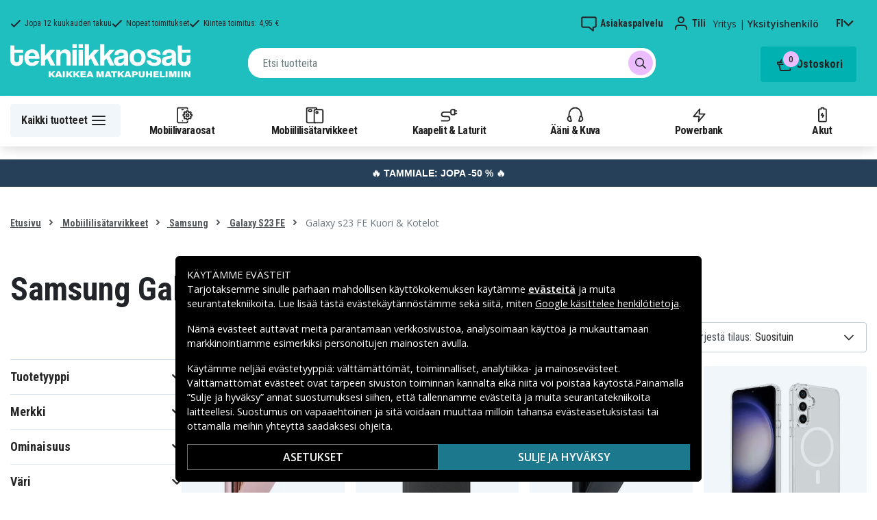

--- FILE ---
content_type: text/html; charset=utf-8
request_url: https://www.tekniikkaosat.fi/kategoria/mobiililisatarvikkeet/samsung/galaxy-s23-fe-lisatarvikkeet/galaxy-s23-fe-kuori-kotelot
body_size: 26838
content:
<!doctype html>
<html data-n-head-ssr lang="fi" data-n-head="%7B%22lang%22:%7B%22ssr%22:%22fi%22%7D%7D">
  <head >
    <meta data-n-head="ssr" charset="utf-8"><meta data-n-head="ssr" name="viewport" content="width=device-width, initial-scale=1, user-scalable=no"><meta data-n-head="ssr" data-hid="theme-color" name="theme-color" content="#1fbfc0"><meta data-n-head="ssr" name="format-detection" content="telephone=no"><meta data-n-head="ssr" data-hid="apple-mobile-web-app-title" name="apple-mobile-web-app-title" content="Tekniikkaosat"><meta data-n-head="ssr" data-hid="og:image" name="og:image" content="/TD_Logo_Slogan_FI_Black.webp"><meta data-n-head="ssr" data-hid="description" name="description" content="Samsung Galaxy s23 FE kuoret ja kotelot täältä! ✓ Suuri valikoima ✓ Nopeat toimitukset"><title>Samsung Galaxy s23 FE kuoret ja kotelot - Tekniikkaosat.fi</title><link data-n-head="ssr" rel="icon" href="/favicon.ico"><link rel="preload" as="style" href="https://fonts.googleapis.com/css2?family=Open+Sans:wght@400;500;600&amp;family=Roboto+Condensed:wght@400;700&amp;display=swap" data-hid="fonts-pre"><link rel="stylesheet" href="https://fonts.googleapis.com/css2?family=Open+Sans:wght@400;500;600&amp;family=Roboto+Condensed:wght@400;700&amp;display=swap" data-hid="fonts"><link data-n-head="ssr" rel="preconnect" href="https://assets.spares.nu"><link data-n-head="ssr" rel="preconnect" href="https://fonts.gstatic.com"><link rel="preload" as="font" type="font/woff2" href="/_nuxt/fonts/fa-regular-400-min.edf4d8e.woff2" data-hid="font-fa-pre" crossorigin="crossorigin"><link data-n-head="ssr" rel="alternate" hreflang="da" href="https://www.teknikdele.dk/kategori/mobiltillbehor/samsung/samsung-s23-fe-tilbehor/galaxy-s23-fe-cover-etui"><link data-n-head="ssr" rel="alternate" hreflang="fi" href="https://www.tekniikkaosat.fi/kategoria/mobiililisatarvikkeet/samsung/galaxy-s23-fe-lisatarvikkeet/galaxy-s23-fe-kuori-kotelot"><link data-n-head="ssr" rel="alternate" hreflang="no" href="https://www.teknikkdeler.no/kategori/mobiltilbehor/tilbehor-samsung/galaxy-s23-fe-tilbehor/galaxy-s23-fe-deksel-etui"><link data-n-head="ssr" rel="alternate" hreflang="sv" href="https://www.teknikdelar.se/kategori/mobiltillbehor/samsung/galaxy-s23-fe-tillbehor/galaxy-s23-fe-skal-fodral"><link data-n-head="ssr" rel="canonical" href="https://www.tekniikkaosat.fi/kategoria/mobiililisatarvikkeet/samsung/galaxy-s23-fe-lisatarvikkeet/galaxy-s23-fe-kuori-kotelot"><style data-n-head="ssr" type="text/css" data-hid="font-awesome">
      @font-face {
        font-family: 'Font Awesome 5 Pro';
        font-display: swap;
        font-style: normal;
        font-weight: 400;
        src: url('/_nuxt/fonts/fa-regular-400-min.f912173.eot') format('embedded-opentype'),
             url('/_nuxt/fonts/fa-regular-400-min.edf4d8e.woff2') format('woff2'),
             url('/_nuxt/fonts/fa-regular-400-min.b304fd0.woff') format('woff'),
             url('/_nuxt/fonts/fa-regular-400-min.ca3094f.ttf') format('truetype'),
             url('/_nuxt/img/fa-regular-400-min.8aa02f2.svg#fontawesome') format('svg');
      }
    </style><script data-n-head="ssr" data-hid="gtm-script">window['dataLayer']=[];if(!window._gtm_init){window._gtm_init=1;(function(w,n,d,m,e,p){w[d]=(w[d]==1||n[d]=='yes'||n[d]==1||n[m]==1||(w[e]&&w[e][p]&&w[e][p]()))?1:0})(window,navigator,'doNotTrack','msDoNotTrack','external','msTrackingProtectionEnabled');(function(w,d,s,l,x,y){w[x]={};w._gtm_inject=function(i){if(w.doNotTrack||w[x][i])return;w[x][i]=1;w[l]=w[l]||[];function gtag(){w[l].push(arguments);}gtag('consent','default',{'ad_storage':'denied','analytics_storage':'denied','ad_user_data':'denied','ad_personalization':'denied'});w[l].push({'gtm.start':new Date().getTime(),event:'gtm.js'});var f=d.getElementsByTagName(s)[0],j=d.createElement(s);j.defer=true;j.src='https://www.googletagmanager.com/gtm.js?id='+i;f.parentNode.insertBefore(j,f);};w[l]=w[l]||[];w[l].push({originalLocation:d.location.protocol+"//"+d.location.hostname+d.location.pathname+d.location.search,originalReferrer:d.referrer})})(window,document,'script','dataLayer','_gtm_ids','_gtm_inject')};["GTM-NXRRZRQ"].forEach(function(i){window._gtm_inject(i)})</script><link rel="stylesheet" href="/_nuxt/css/36a7fd0.css"><link rel="stylesheet" href="/_nuxt/css/ffa8dde.css"><link rel="stylesheet" href="/_nuxt/css/bb48b8d.css"><link rel="stylesheet" href="/_nuxt/css/0f9f3fe.css">
  </head>
  <body >
    <noscript data-n-head="ssr" data-hid="gtm-noscript" data-pbody="true"><iframe src="https://www.googletagmanager.com/ns.html?id=GTM-NXRRZRQ&" height="0" width="0" style="display:none;visibility:hidden" title="gtm"></iframe></noscript><div data-server-rendered="true" id="__nuxt"><!----><div id="__layout"><div><!----><!----><!----> <header class="main-header"><section class="top-bar d-lg-none"><section tabindex="0" class="hooper"><div class="hooper-list"><ul class="hooper-track" style="transform:translate(0px, 0);"><li aria-hidden="true" class="hooper-slide" style="width:100%;"><div class="small-usp"><i class="far fa-check"></i> <em>Jopa 12 kuukauden takuu</em></div></li><li aria-hidden="true" class="hooper-slide" style="width:0px;"><div class="small-usp"><i class="far fa-check"></i> <em>Nopeat toimitukset</em></div></li><li aria-hidden="true" class="hooper-slide is-prev" style="width:0px;"><div class="small-usp"><i class="far fa-check"></i> <em>Kiinteä toimitus: 4,95 €</em></div></li><li class="hooper-slide is-active" style="width:100%;"><div class="small-usp"><i class="far fa-check"></i> <em>Jopa 12 kuukauden takuu</em></div></li><li aria-hidden="true" class="hooper-slide is-next" style="width:0px;"><div class="small-usp"><i class="far fa-check"></i> <em>Nopeat toimitukset</em></div></li><li aria-hidden="true" class="hooper-slide" style="width:0px;"><div class="small-usp"><i class="far fa-check"></i> <em>Kiinteä toimitus: 4,95 €</em></div></li><li aria-hidden="true" class="hooper-slide is-clone" style="width:100%;"><div class="small-usp"><i class="far fa-check"></i> <em>Jopa 12 kuukauden takuu</em></div></li><li aria-hidden="true" class="hooper-slide is-clone" style="width:0px;"><div class="small-usp"><i class="far fa-check"></i> <em>Nopeat toimitukset</em></div></li><li aria-hidden="true" class="hooper-slide is-clone" style="width:0px;"><div class="small-usp"><i class="far fa-check"></i> <em>Kiinteä toimitus: 4,95 €</em></div></li></ul><div aria-live="polite" aria-atomic="true" class="hooper-liveregion hooper-sr-only">Item 1 of 3</div></div></section></section> <div class="fixed-scroll"><div class="usp-top-bar d-none d-lg-block" data-v-67787e96><div class="container" data-v-67787e96><div class="row align-items-center" data-v-67787e96><div class="col d-flex flex-row ups-items" data-v-67787e96><div class="ups-item" data-v-67787e96><i class="far fa-check" data-v-67787e96></i> <small data-v-67787e96>Jopa 12 kuukauden takuu</small></div> <div class="ups-item" data-v-67787e96><i class="far fa-check" data-v-67787e96></i> <small data-v-67787e96>Nopeat toimitukset</small></div> <div class="ups-item" data-v-67787e96><i class="far fa-check" data-v-67787e96></i> <small data-v-67787e96>Kiinteä toimitus: 4,95 €</small></div></div> <div class="col d-flex flex-row" data-v-67787e96><div class="quick-actions" data-v-67787e96><a href="https://www.tekniikkaosat.fi/yhteys-asiakaspalvelu" class="quick-action" data-v-67787e96><img src="[data-uri]" alt="Asiakaspalvelu" class="support-icon" data-v-67787e96> <small data-v-67787e96>Asiakaspalvelu</small></a> <div class="quick-action user-account" data-v-67787e96><img src="[data-uri]" alt="Tili" class="avatar-icon" data-v-67787e96> <small data-v-67787e96>Tili</small></div> <div class="quick-action user-type" data-v-67787e96><p data-v-67787e96><span data-v-67787e96>
                Yritys
              </span>
              |
              <span class="active" data-v-67787e96>
                Yksityishenkilö
              </span></p></div> <div tabindex="0" class="quick-action locale-toggle" data-v-67787e96><button data-v-67787e96><small class="text-uppercase" data-v-67787e96>fi</small> <i class="fas fa-chevron-down" data-v-67787e96></i></button> <!----></div></div></div></div></div></div> <section class="top-bar d-none d-lg-none"><div class="container"><div class="row align-items-center"><div class="col small-usps"><div class="small-usp"><i class="far fa-check"></i> <small>Jopa 12 kuukauden takuu</small></div> <div class="small-usp"><i class="far fa-check"></i> <small>Nopeat toimitukset</small></div> <div class="small-usp"><i class="far fa-check"></i> <small>Kiinteä toimitus: 4,95 €</small></div></div> <div class="col d-flex justify-content-end"><ul class="nav"><li class="nav-item b-nav-dropdown dropdown language-switcher"><a role="button" aria-haspopup="true" aria-expanded="false" href="#" target="_self" class="nav-link dropdown-toggle"><span class="flag f-fi"></span></a><ul tabindex="-1" class="dropdown-menu"><!----></ul></li></ul> <ul class="nav align-items-center"><li class="nav-item b-nav-dropdown dropdown vat-switcher"><a role="button" aria-haspopup="true" aria-expanded="false" href="#" target="_self" class="nav-link dropdown-toggle"><span>
                      Sis. alv:n
                    </span> <span style="display:none;">
                      Ilman alv:tä (yritykset)
                    </span></a><ul tabindex="-1" class="dropdown-menu"><!----></ul></li> <li class="nav-item account-link"><a href="#" rel="noindex nofollow"><span>Tili</span></a></li></ul></div></div></div></section> <div class="container branding d-none d-lg-block"><div class="row mx-0 align-items-center justify-content-between"><div class="col-1 col-md-2 pl-0"><a href="/" class="nuxt-link-active"><img src="/TD_logo_white-fi.svg" height="30" alt="Tekniikkaosat" class="logo"></a></div> <div class="col-md-6 pb-1"><div class="search-wrapper"><!----></div></div> <div class="col-auto"><button class="shopping-bag"><span class="shopping-cart"><img src="[data-uri]" width="42" height="42" alt="Ostoskori" class="td-icon"> <span class="count">0</span></span> <span class="cart-title">Ostoskori</span></button></div></div></div> <nav class="navbar mobile-navbar navbar-light navbar-expand-lg"><div class="container"><button type="button" title="Menu" class="collapsed toggler"><svg width="32" height="32" viewBox="0 0 32 32" xmlns="http://www.w3.org/2000/svg"><path d="M25 15a1 1 0 0 1 .117 1.993L25 17H7a1 1 0 0 1-.117-1.993L7 15h18zm0-6a1 1 0 0 1 .117 1.993L25 11H7a1 1 0 0 1-.117-1.993L7 9h18zm0 12a1 1 0 0 1 .117 1.993L25 23H7a1 1 0 0 1-.117-1.993L7 21h18z" fill="#272627" fill-rule="nonzero"></path></svg> <span class="d-inline d-lg-none mobile">
              Valikko
            </span> <span class="d-none d-lg-inline desktop">
              Kaikki tuotteet
            </span></button> <div class="header-categories"><div class="scrollable"><ul class="navbar-nav main-nav"><li class="nav-item"><a href="/kategoria/mobiilivaraosat" target="_self" class="nav-link"><img src="https://assets.spares.nu/categories/thumb/b67080ff-0d2f-46ee-a602-19e491e9a74c.svg" alt="">
          Mobiilivaraosat
        </a></li><li class="nav-item"><a href="/kategoria/mobiililisatarvikkeet" target="_self" class="nav-link nuxt-link-active"><img src="https://assets.spares.nu/categories/thumb/ca7a4995-d63f-4e04-ade6-59df8bf4d79f.svg" alt="">
          Mobiililisätarvikkeet
        </a></li><li class="nav-item"><a href="/kategoria/kaapelit-laturit-5" target="_self" class="nav-link"><img src="https://assets.spares.nu/categories/thumb/35a3a77c-a3d3-4b04-8f0e-d8dc5c2723e9.svg" alt="">
          Kaapelit &amp; Laturit
        </a></li><li class="nav-item"><a href="/kategoria/aani-kuva" target="_self" class="nav-link"><img src="https://assets.spares.nu/categories/thumb/31eca997-7d67-4e78-9607-f9ff9dfa6442.svg" alt="">
          Ääni &amp; Kuva
        </a></li><li class="nav-item"><a href="/kategoria/powerbank" target="_self" class="nav-link"><img src="https://assets.spares.nu/categories/thumb/1615a507-984c-4895-baab-09ee8ccdd8f4.svg" alt="">
          Powerbank
        </a></li><li class="nav-item"><a href="/kategoria/akut" target="_self" class="nav-link"><img src="https://assets.spares.nu/categories/thumb/07879628-aabc-48be-b0ab-2fbb01700f8e.svg" alt="">
          Akut
        </a></li></ul></div> <div class="scroll-nav next-shown"><!----> <button aria-label="Seuraava" class="next"><svg width="32" height="32" viewBox="0 0 32 32" xmlns="http://www.w3.org/2000/svg"><path d="M13.293 21.707a1 1 0 0 1 0-1.414L17.585 16l-4.292-4.293a1 1 0 0 1-.083-1.32l.083-.094a1 1 0 0 1 1.414 0l5 5a1 1 0 0 1 0 1.414l-5 5a1 1 0 0 1-1.414 0z" fill="#ffffff" fill-rule="nonzero"></path></svg></button></div></div> <a href="/" target="_self" class="navbar-brand d-sm-block d-lg-none nuxt-link-active"><img src="/TD_logo_white-fi.svg" height="30" alt="Tekniikkaosat" class="logo"></a> <ul class="navbar-nav right-nav"><li class="nav-item shopping-bag mobile-shopping-bag"><a href="#" target="_self" class="nav-link"><span class="mobile-cart"><img src="[data-uri]" width="32" height="32" alt="Ostoskori" class="td-icon"> <span class="count">0</span></span> <span class="cart-title">Ostoskori</span></a></li></ul></div></nav> <div class="mobile-search d-lg-none"><div class="auto-complete"><div class="d-lg-block d-flex search-wrapper"><div dir="auto" class="v-select search-bar vs--single vs--searchable"> <div id="vs1409469__combobox" role="combobox" aria-expanded="false" aria-owns="vs1409469__listbox" aria-controls="vs1409469__listbox" aria-label="Search for option" class="vs__dropdown-toggle"><div class="vs__selected-options"> <input placeholder="Etsi tuotteita" aria-autocomplete="list" aria-labelledby="vs1409469__combobox" aria-controls="vs1409469__listbox" type="search" autocomplete="off" value="" class="vs__search"></div> <div class="vs__actions"><button type="button" title="Clear Selected" aria-label="Clear Selected" class="vs__clear" style="display:none;"><svg xmlns="http://www.w3.org/2000/svg" width="10" height="10"><path d="M6.895455 5l2.842897-2.842898c.348864-.348863.348864-.914488 0-1.263636L9.106534.261648c-.348864-.348864-.914489-.348864-1.263636 0L5 3.104545 2.157102.261648c-.348863-.348864-.914488-.348864-1.263636 0L.261648.893466c-.348864.348864-.348864.914489 0 1.263636L3.104545 5 .261648 7.842898c-.348864.348863-.348864.914488 0 1.263636l.631818.631818c.348864.348864.914773.348864 1.263636 0L5 6.895455l2.842898 2.842897c.348863.348864.914772.348864 1.263636 0l.631818-.631818c.348864-.348864.348864-.914489 0-1.263636L6.895455 5z"></path></svg></button> <span class="search-icon"><i class="fas fa-search"></i> <i class="far fa-times"></i></span> <div class="vs__spinner" style="display:none;">Loading...</div></div></div> <ul id="vs1409469__listbox" role="listbox" style="display:none;visibility:hidden;"></ul> </div> <!----></div></div></div></div> <div tabindex="-1" class="b-sidebar-outer mobile-nav category-mega-menu"><!----><div tabindex="-1" role="dialog" aria-modal="true" aria-hidden="true" class="b-sidebar shadow bg-light text-dark" style="width:324;display:none;"><header class="b-sidebar-header"><strong><header class="sidebar-header"><div class="d-flex"><div class="p-2 flex-grow-1"><h3>Valikko</h3></div></div></header></strong><button type="button" aria-label="Close" class="close text-dark"><svg viewBox="0 0 16 16" width="1em" height="1em" focusable="false" role="img" aria-label="x" xmlns="http://www.w3.org/2000/svg" fill="currentColor" class="bi-x b-icon bi"><g><path d="M4.646 4.646a.5.5 0 0 1 .708 0L8 7.293l2.646-2.647a.5.5 0 0 1 .708.708L8.707 8l2.647 2.646a.5.5 0 0 1-.708.708L8 8.707l-2.646 2.647a.5.5 0 0 1-.708-.708L7.293 8 4.646 5.354a.5.5 0 0 1 0-.708z"/></g></svg></button></header></div><!----><div class="b-sidebar-backdrop bg-dark" style="display:none;"></div></div></header> <section class="extra-banner inactive"><!----></section> <section class="store-message"><p>
    <a href="https://www.tekniikkaosat.fi/kategoria/tammiale" style="text-decoration: none; display: block; background-color: #254058; padding: 8px 12px; text-align: center; font-family: 'Roboto', sans-serif;">
        <span style="color: #ffffff; font-size: 14px; font-weight: bold;">
            🔥 TAMMIALE: JOPA -50 % 🔥
        </span>
    </a>

</p></section> <nav class="breadcrumbs"><div class="container"><ol class="breadcrumb"><li class="breadcrumb-item"><a href="/" target="_self" class="nuxt-link-active">
        Etusivu
      </a></li><li class="breadcrumb-item"><a href="/kategoria/mobiililisatarvikkeet" target="_self" class="nuxt-link-active">
        Mobiililisätarvikkeet
      </a></li><li class="breadcrumb-item"><a href="/kategoria/mobiililisatarvikkeet/samsung" target="_self" class="nuxt-link-active">
        Samsung
      </a></li><li class="breadcrumb-item"><a href="/kategoria/mobiililisatarvikkeet/samsung/galaxy-s23-fe-lisatarvikkeet" target="_self" class="nuxt-link-active">
        Galaxy S23 FE
      </a></li><li class="breadcrumb-item active"><span aria-current="location">
        Galaxy s23 FE Kuori &amp; Kotelot
      </span></li></ol></div></nav> <main data-slug="galaxy-s23-fe-kuori-kotelot" data-fetch-key="ProductCategory:0" class="product-category"><div class="header cat-header"><div class="container"><h1>Samsung Galaxy s23 FE kuoret ja kotelot</h1> <!----> <!----> <!----> <!----> <div class="deal-tagline"><span>Älä missaa!</span></div></div></div> <div><section class="product-grid-wrapper container"><div class="product-view-row"><div class="filter-sidebar"><div class="product-filter"><div class="desktop-header d-none d-lg-block"></div> <div class="mobile-header"><div class="title">
      Suodatin
    </div> <div class="close"><button><i class="far fa-times"></i></button></div></div> <ul class="filter-parent"></ul> <div class="mobile-footer"><button class="btn btn-primary btn-block"><span>Suodatin</span> <!----></button> <button class="btn btn-outline-dark btn-block">
      Tyhjennä suodattimet
    </button></div></div></div> <div class="product-list with-sidebar"><header><div class="product-list-header"><!----> <div class="result-sorting d-flex justify-content-between"><section class="phone-model-selector" style="display:none;"><h2>Löydä varaosia ja lisätarvikkeita matkapuhelimeesi</h2> <div class="select-group"><div dir="auto" class="v-select vs--single vs--unsearchable"> <div id="vs1409470__combobox" role="combobox" aria-expanded="false" aria-owns="vs1409470__listbox" aria-controls="vs1409470__listbox" aria-label="Search for option" class="vs__dropdown-toggle"><div class="vs__selected-options"><span class="vs__selected">
            
           <!----></span> <input readonly="readonly" aria-autocomplete="list" aria-labelledby="vs1409470__combobox" aria-controls="vs1409470__listbox" type="search" autocomplete="off" value="" class="vs__search"></div> <div class="vs__actions"><button type="button" title="Clear Selected" aria-label="Clear Selected" class="vs__clear" style="display:none;"><svg xmlns="http://www.w3.org/2000/svg" width="10" height="10"><path d="M6.895455 5l2.842897-2.842898c.348864-.348863.348864-.914488 0-1.263636L9.106534.261648c-.348864-.348864-.914489-.348864-1.263636 0L5 3.104545 2.157102.261648c-.348863-.348864-.914488-.348864-1.263636 0L.261648.893466c-.348864.348864-.348864.914489 0 1.263636L3.104545 5 .261648 7.842898c-.348864.348863-.348864.914488 0 1.263636l.631818.631818c.348864.348864.914773.348864 1.263636 0L5 6.895455l2.842898 2.842897c.348863.348864.914772.348864 1.263636 0l.631818-.631818c.348864-.348864.348864-.914489 0-1.263636L6.895455 5z"></path></svg></button> <svg xmlns="http://www.w3.org/2000/svg" width="14" height="10" role="presentation" class="vs__open-indicator"><path d="M9.211364 7.59931l4.48338-4.867229c.407008-.441854.407008-1.158247 0-1.60046l-.73712-.80023c-.407008-.441854-1.066904-.441854-1.474243 0L7 5.198617 2.51662.33139c-.407008-.441853-1.066904-.441853-1.474243 0l-.737121.80023c-.407008.441854-.407008 1.158248 0 1.600461l4.48338 4.867228L7 10l2.211364-2.40069z"></path></svg> <div class="vs__spinner" style="display:none;">Loading...</div></div></div> <ul id="vs1409470__listbox" role="listbox" style="display:none;visibility:hidden;"></ul> </div> <!----> <!----></div></section> <div class="sorting-filtering"><div class="sorting-controls"><div class="form-control filter-control d-lg-none d-md-none d-sm-none d-flex justify-content-between" data-v-35548591><span data-v-35548591>
    Suodatin
    <!----></span> <svg width="32" height="32" viewBox="0 0 32 32" xmlns="http://www.w3.org/2000/svg" data-v-35548591><path d="M15 11a1 1 0 0 1-1.993.117L13 11v-1H7a1 1 0 0 1-.117-1.993L7 8h6V7a1 1 0 0 1 1.993-.117L15 7v4zm11-2a1 1 0 0 1-.883.993L25 10h-7a1 1 0 0 1-.117-1.993L18 8h7a1 1 0 0 1 1 1zm-9 7a1 1 0 0 1-.883.993L16 17H7a1 1 0 0 1-.117-1.993L7 15h9a1 1 0 0 1 1 1zm2-2a1 1 0 0 1 1.993-.117L21 14v1h4a1 1 0 0 1 .117 1.993L25 17h-4v1a1 1 0 0 1-1.993.117L19 18v-4zm-6 11a1 1 0 0 1-1.993.117L11 25v-1H7a1 1 0 0 1-.117-1.993L7 22h4v-1a1 1 0 0 1 1.993-.117L13 21v4zm13-2a1 1 0 0 1-.883.993L25 24h-9a1 1 0 0 1-.117-1.993L16 22h9a1 1 0 0 1 1 1z" fill="#000" fill-rule="nonzero" data-v-35548591></path></svg></div> <div class="d-lg-none d-md-none d-block"><div class="mobile-sort" data-v-d461457a><button class="sort-button" data-v-d461457a><span data-v-d461457a>Suosituin</span> <i class="fas fa-chevron-down" data-v-d461457a></i></button> <!----></div></div> <div class="d-none d-md-block d-lg-block ml-auto"><div class="form-control sort-control"><span>Järjestä tilaus:</span> <select><option selected="selected" value="1">
                        Suosituin
                      </option><option value="2">
                        Alhaisin hinta
                      </option><option value="3">
                        Korkein hinta
                      </option><option value="4">
                        Suurin alennus
                      </option><option value="5">
                        Korkein asiakasarvio
                      </option><option value="6">
                        Uusin
                      </option></select></div></div></div> <!----></div></div></div></header> <!----> <div class="container_"><div class="header"><!----></div> <a id="gridanchor"></a> <div class="grid"><a href="/tuote/samsung-galaxy-s23-fe-kotelo-korttipussilla-ruusukulta" class="product-card"><div class="details-wrapper"><div class="product-card-image"><!----> <img loading="lazy" src="https://assets.spares.nu/products/thumb/d2047ae2-6483-45a1-a825-30f469fea2f3.jpg" width="300" height="300" alt="Samsung Galaxy S23 FE -Kuori korttipussilla - ruusukulta" class="featured"></div> <div class="meta"><div><p class="product-name"> Samsung Galaxy S23 FE -Kuori korttipussilla - ruusukulta</p></div> <div class="price-rating"><div class="mt-1 product-rating" style="visibility:visible;"><div class="product-score-rating" data-v-51861292><div class="stars" style="--star-size:14px;" data-v-51861292></div> <span class="score" data-v-51861292>
    (2)
  </span></div></div> <div class="product-pricing"><div class="product-price"><div class="campaign">24%</div><span class="discount-price">15,89 €</span>  <del class="normal-price">20,99 €</del></div></div></div></div></div> <div class="stock-and-atc"><div class="stock-check"><!----> <div class="stock-status in-stock"><div class="stock-indicator"></div> <small class="stock-status-text"><!----></small></div></div> <div class="add-to-cart"><button>
          Lisää ostoskoriin
        </button> <!----></div></div></a><a href="/tuote/zagg-samsung-galaxy-s23-fe-lompakkokotelo-musta" class="product-card"><div class="details-wrapper"><div class="product-card-image"><!----> <img loading="lazy" src="https://assets.spares.nu/products/thumb/0_-_-_5_-_-_241010%20-%202024-10-11T135458.251.jpg" width="300" height="300" alt="Zagg Samsung Galaxy S23 FE Lompakkokotelo - Musta" class="featured"></div> <div class="meta"><div><p class="product-name"> Zagg Samsung Galaxy S23 FE Lompakkokotelo - Musta</p></div> <div class="price-rating"><div class="mt-1 product-rating" style="visibility:hidden;"><div class="product-score-rating" data-v-51861292><div class="stars" style="--star-size:14px;" data-v-51861292></div> <!----></div></div> <div class="product-pricing"><div class="product-price">6,90 €</div></div></div></div></div> <div class="stock-and-atc"><div class="stock-check"><!----> <div class="stock-status in-stock"><div class="stock-indicator"></div> <small class="stock-status-text"><!----></small></div></div> <div class="add-to-cart"><button>
          Lisää ostoskoriin
        </button> <!----></div></div></a><a href="/tuote/samsung-galaxy-s23-fe-kotelo-korttipussilla-musta" class="product-card"><div class="details-wrapper"><div class="product-card-image"><!----> <img loading="lazy" src="https://assets.spares.nu/products/thumb/7382c028-3557-4b68-a57a-c0d48d7b6bc9.jpg" width="300" height="300" alt="Samsung Galaxy S23 FE -Kuori korttilaukulla - musta" class="featured"></div> <div class="meta"><div><p class="product-name"> Samsung Galaxy S23 FE -Kuori korttilaukulla - musta</p></div> <div class="price-rating"><div class="mt-1 product-rating" style="visibility:hidden;"><div class="product-score-rating" data-v-51861292><div class="stars" style="--star-size:14px;" data-v-51861292></div> <!----></div></div> <div class="product-pricing"><div class="product-price"><div class="campaign">29%</div><span class="discount-price">14,91 €</span>  <del class="normal-price">20,99 €</del></div></div></div></div></div> <div class="stock-and-atc"><div class="stock-check"><!----> <div class="stock-status in-stock"><div class="stock-indicator"></div> <small class="stock-status-text"><!----></small></div></div> <div class="add-to-cart"><button>
          Lisää ostoskoriin
        </button> <!----></div></div></a><a href="/tuote/samsung-galaxy-s23-fe-magsafe-kuori-lapinakyva" class="product-card"><div class="details-wrapper"><div class="product-card-image"><!----> <img loading="lazy" src="https://assets.spares.nu/products/thumb/660160398A_llG1KHYcowpza-BbfU6jg.jpg" width="300" height="300" alt="Samsung Galaxy S23 FE MagSafe kuori - Läpinäkyvä" class="featured"></div> <div class="meta"><div><p class="product-name"> Samsung Galaxy S23 FE MagSafe kuori - Läpinäkyvä</p></div> <div class="price-rating"><div class="mt-1 product-rating" style="visibility:hidden;"><div class="product-score-rating" data-v-51861292><div class="stars" style="--star-size:14px;" data-v-51861292></div> <!----></div></div> <div class="product-pricing"><div class="product-price">15,99 €</div></div></div></div></div> <div class="stock-and-atc"><div class="stock-check"><!----> <div class="stock-status in-stock"><div class="stock-indicator"></div> <small class="stock-status-text"><!----></small></div></div> <div class="add-to-cart"><button>
          Lisää ostoskoriin
        </button> <!----></div></div></a><a href="/tuote/samsung-galaxy-s23-fe-tpu-kuori-korttitelineella-musta" class="product-card"><div class="details-wrapper"><div class="product-card-image"><!----> <img loading="lazy" src="https://assets.spares.nu/products/thumb/660158625L_Sb10Ebk5qzWKmj8fB9o4y.jpg" width="300" height="300" alt="Samsung Galaxy S23 FE TPU-kuori korttitelineellä - Musta" class="featured"></div> <div class="meta"><div><p class="product-name"> Samsung Galaxy S23 FE TPU-kuori korttitelineellä - Musta</p></div> <div class="price-rating"><div class="mt-1 product-rating" style="visibility:visible;"><div class="product-score-rating" data-v-51861292><div class="stars" style="--star-size:14px;" data-v-51861292></div> <span class="score" data-v-51861292>
    (1)
  </span></div></div> <div class="product-pricing"><div class="product-price">12,99 €</div></div></div></div></div> <div class="stock-and-atc"><div class="stock-check"><!----> <div class="stock-status in-stock"><div class="stock-indicator"></div> <small class="stock-status-text"><!----></small></div></div> <div class="add-to-cart"><button>
          Lisää ostoskoriin
        </button> <!----></div></div></a><a href="/tuote/samsung-galaxy-s23-fe-lompakkokotelo-musta" class="product-card"><div class="details-wrapper"><div class="product-card-image"><!----> <img loading="lazy" src="https://assets.spares.nu/products/thumb/6d641ebb-642d-4011-9358-ca83be0101eb.jpg" width="300" height="300" alt="Samsung Galaxy S23 FE lompakkokotelo - Musta" class="featured"></div> <div class="meta"><div><p class="product-name"> Samsung Galaxy S23 FE lompakkokotelo - Musta</p></div> <div class="price-rating"><div class="mt-1 product-rating" style="visibility:visible;"><div class="product-score-rating" data-v-51861292><div class="stars" style="--star-size:14px;" data-v-51861292></div> <span class="score" data-v-51861292>
    (1)
  </span></div></div> <div class="product-pricing"><div class="product-price">13,99 €</div></div></div></div></div> <div class="stock-and-atc"><div class="stock-check"><!----> <div class="stock-status in-stock"><div class="stock-indicator"></div> <small class="stock-status-text"><!----></small></div></div> <div class="add-to-cart"><button>
          Lisää ostoskoriin
        </button> <!----></div></div></a><a href="/tuote/samsung-galaxy-s23-fe-alypuhelinkotelo-musta" class="product-card"><div class="details-wrapper"><div class="product-card-image"><!----> <img loading="lazy" src="https://assets.spares.nu/products/thumb/660151175A_fQ7JkSG28g5Mq6l4JLMQj.jpg" width="300" height="300" alt="Samsung Galaxy S23 FE älypuhelinkotelo - Musta" class="featured"></div> <div class="meta"><div><p class="product-name"> Samsung Galaxy S23 FE älypuhelinkotelo - Musta</p></div> <div class="price-rating"><div class="mt-1 product-rating" style="visibility:visible;"><div class="product-score-rating" data-v-51861292><div class="stars" style="--star-size:14px;" data-v-51861292></div> <span class="score" data-v-51861292>
    (1)
  </span></div></div> <div class="product-pricing"><div class="product-price">12,99 €</div></div></div></div></div> <div class="stock-and-atc"><div class="stock-check"><!----> <div class="stock-status in-stock"><div class="stock-indicator"></div> <small class="stock-status-text"><!----></small></div></div> <div class="add-to-cart"><button>
          Lisää ostoskoriin
        </button> <!----></div></div></a><a href="/tuote/samsung-galaxy-s23-fe-lompakkokotelo-jalustalla-musta" class="product-card"><div class="details-wrapper"><div class="product-card-image"><!----> <img loading="lazy" src="https://assets.spares.nu/products/thumb/b33e05a9-379b-40af-8f74-4bb258444c0d.jpg" width="300" height="300" alt="Samsung Galaxy S23 FE lompakkokotelo jalustalla - Musta" class="featured"></div> <div class="meta"><div><p class="product-name"> Samsung Galaxy S23 FE lompakkokotelo jalustalla - Musta</p></div> <div class="price-rating"><div class="mt-1 product-rating" style="visibility:visible;"><div class="product-score-rating" data-v-51861292><div class="stars" style="--star-size:14px;" data-v-51861292></div> <span class="score" data-v-51861292>
    (1)
  </span></div></div> <div class="product-pricing"><div class="product-price">13,99 €</div></div></div></div></div> <div class="stock-and-atc"><div class="stock-check"><!----> <div class="stock-status in-stock"><div class="stock-indicator"></div> <small class="stock-status-text"><!----></small></div></div> <div class="add-to-cart"><button>
          Lisää ostoskoriin
        </button> <!----></div></div></a><a href="/tuote/samsung-galaxy-s23-fe-kirkas-tpu-kuori-lapinakyva" class="product-card"><div class="details-wrapper"><div class="product-card-image"><!----> <img loading="lazy" src="https://assets.spares.nu/products/thumb/660148603A_exvEgsw4gPjdweHFo0Mzd.jpg" width="300" height="300" alt="Samsung Galaxy S23 FE Kirkas TPU-kuori - Läpinäkyvä" class="featured"></div> <div class="meta"><div><p class="product-name"> Samsung Galaxy S23 FE Kirkas TPU-kuori - Läpinäkyvä</p></div> <div class="price-rating"><div class="mt-1 product-rating" style="visibility:visible;"><div class="product-score-rating" data-v-51861292><div class="stars" style="--star-size:14px;" data-v-51861292></div> <span class="score" data-v-51861292>
    (3)
  </span></div></div> <div class="product-pricing"><div class="product-price">12,99 €</div></div></div></div></div> <div class="stock-and-atc"><div class="stock-check"><!----> <div class="stock-status in-stock"><div class="stock-indicator"></div> <small class="stock-status-text"><!----></small></div></div> <div class="add-to-cart"><button>
          Lisää ostoskoriin
        </button> <!----></div></div></a><a href="/tuote/samsung-galaxy-s23-fe-lompakkokotelo-jalustalla-vihrea" class="product-card"><div class="details-wrapper"><div class="product-card-image"><!----> <img loading="lazy" src="https://assets.spares.nu/products/thumb/6c4ce7f4-36eb-49b4-a56f-907836dd2f62.jpg" width="300" height="300" alt="Samsung Galaxy S23 FE lompakkokotelo jalustalla - Vihreä" class="featured"></div> <div class="meta"><div><p class="product-name"> Samsung Galaxy S23 FE lompakkokotelo jalustalla - Vihreä</p></div> <div class="price-rating"><div class="mt-1 product-rating" style="visibility:hidden;"><div class="product-score-rating" data-v-51861292><div class="stars" style="--star-size:14px;" data-v-51861292></div> <!----></div></div> <div class="product-pricing"><div class="product-price">13,99 €</div></div></div></div></div> <div class="stock-and-atc"><div class="stock-check"><!----> <div class="stock-status in-stock"><div class="stock-indicator"></div> <small class="stock-status-text"><!----></small></div></div> <div class="add-to-cart"><button>
          Lisää ostoskoriin
        </button> <!----></div></div></a><a href="/tuote/samsung-galaxy-s23-fe-tpu-kuori-musta" class="product-card"><div class="details-wrapper"><div class="product-card-image"><!----> <img loading="lazy" src="https://assets.spares.nu/products/thumb/660154052A_TjsVAmfZns3XYQsIhDZUC.jpg" width="300" height="300" alt="Samsung Galaxy S23 FE TPU-kuori - Musta" class="featured"></div> <div class="meta"><div><p class="product-name"> Samsung Galaxy S23 FE TPU-kuori - Musta</p></div> <div class="price-rating"><div class="mt-1 product-rating" style="visibility:hidden;"><div class="product-score-rating" data-v-51861292><div class="stars" style="--star-size:14px;" data-v-51861292></div> <!----></div></div> <div class="product-pricing"><div class="product-price">12,99 €</div></div></div></div></div> <div class="stock-and-atc"><div class="stock-check"><!----> <div class="stock-status in-stock"><div class="stock-indicator"></div> <small class="stock-status-text"><!----></small></div></div> <div class="add-to-cart"><button>
          Lisää ostoskoriin
        </button> <!----></div></div></a><a href="/tuote/samsung-galaxy-s23-fe-lompakkokotelo-ruskea" class="product-card"><div class="details-wrapper"><div class="product-card-image"><!----> <img loading="lazy" src="https://assets.spares.nu/products/thumb/ca845fae-c5c6-4ea1-8f4c-139a8910242e.jpg" width="300" height="300" alt="Samsung Galaxy S23 FE lompakkokotelo - Ruskea" class="featured"></div> <div class="meta"><div><p class="product-name"> Samsung Galaxy S23 FE lompakkokotelo - Ruskea</p></div> <div class="price-rating"><div class="mt-1 product-rating" style="visibility:visible;"><div class="product-score-rating" data-v-51861292><div class="stars" style="--star-size:14px;" data-v-51861292></div> <span class="score" data-v-51861292>
    (2)
  </span></div></div> <div class="product-pricing"><div class="product-price">13,99 €</div></div></div></div></div> <div class="stock-and-atc"><div class="stock-check"><!----> <div class="stock-status in-stock"><div class="stock-indicator"></div> <small class="stock-status-text"><!----></small></div></div> <div class="add-to-cart"><button>
          Lisää ostoskoriin
        </button> <!----></div></div></a><a href="/tuote/azns-samsung-galaxy-s23-fe-kotelo-roosa" class="product-card"><div class="details-wrapper"><div class="product-card-image"><!----> <img loading="lazy" src="https://assets.spares.nu/products/thumb/3e8c8cce-b0dd-4a68-984e-f7bed05f1aad.jpg" width="300" height="300" alt="AZNS Samsung Galaxy S23 FE kotelo - Roosa" class="featured"></div> <div class="meta"><div><p class="product-name"> AZNS Samsung Galaxy S23 FE kotelo - Roosa</p></div> <div class="price-rating"><div class="mt-1 product-rating" style="visibility:hidden;"><div class="product-score-rating" data-v-51861292><div class="stars" style="--star-size:14px;" data-v-51861292></div> <!----></div></div> <div class="product-pricing"><div class="product-price">12,99 €</div></div></div></div></div> <div class="stock-and-atc"><div class="stock-check"><!----> <div class="stock-status in-stock"><div class="stock-indicator"></div> <small class="stock-status-text"><!----></small></div></div> <div class="add-to-cart"><button>
          Lisää ostoskoriin
        </button> <!----></div></div></a><a href="/tuote/samsung-galaxy-s23-fe-tukee-magsafe-case-purple-koteloa" class="product-card"><div class="details-wrapper"><div class="product-card-image"><!----> <img loading="lazy" src="https://assets.spares.nu/products/thumb/101247644E_JrVATneiamV36Q_VffZjF.jpg" width="300" height="300" alt="SULADA Samsung Galaxy S23 FE Magsafe Kuori - Violetti" class="featured"></div> <div class="meta"><div><p class="product-name"> SULADA Samsung Galaxy S23 FE Magsafe Kuori - Violetti</p></div> <div class="price-rating"><div class="mt-1 product-rating" style="visibility:visible;"><div class="product-score-rating" data-v-51861292><div class="stars" style="--star-size:14px;" data-v-51861292></div> <span class="score" data-v-51861292>
    (1)
  </span></div></div> <div class="product-pricing"><div class="product-price">25,99 €</div></div></div></div></div> <div class="stock-and-atc"><div class="stock-check"><!----> <div class="stock-status in-stock"><div class="stock-indicator"></div> <small class="stock-status-text"><!----></small></div></div> <div class="add-to-cart"><button>
          Lisää ostoskoriin
        </button> <!----></div></div></a><a href="/tuote/samsung-galaxy-s23-fe-kotelo-10-korttipaikalla-roosa" class="product-card"><div class="details-wrapper"><div class="product-card-image"><!----> <img loading="lazy" src="https://assets.spares.nu/products/thumb/660156912F_Me2zW2VXNgGNO00zsZhC4.jpg" width="300" height="300" alt="Samsung Galaxy S23 FE kotelo 10 korttipaikalla - Roosa" class="featured"></div> <div class="meta"><div><p class="product-name"> Samsung Galaxy S23 FE kotelo 10 korttipaikalla - Roosa</p></div> <div class="price-rating"><div class="mt-1 product-rating" style="visibility:visible;"><div class="product-score-rating" data-v-51861292><div class="stars" style="--star-size:14px;" data-v-51861292></div> <span class="score" data-v-51861292>
    (2)
  </span></div></div> <div class="product-pricing"><div class="product-price">15,99 €</div></div></div></div></div> <div class="stock-and-atc"><div class="stock-check"><!----> <div class="stock-status in-stock"><div class="stock-indicator"></div> <small class="stock-status-text"><!----></small></div></div> <div class="add-to-cart"><button>
          Lisää ostoskoriin
        </button> <!----></div></div></a><a href="/tuote/samsung-galaxy-s23-fe-kotelo-liukukorttitelineella-kulta" class="product-card"><div class="details-wrapper"><div class="product-card-image"><!----> <img loading="lazy" src="https://assets.spares.nu/products/thumb/2eb9c04d-b0ac-43ed-8439-e828d771e27e.jpg" width="300" height="300" alt="Samsung Galaxy S23 FE kuori liukukorttitelineellä - kulta" class="featured"></div> <div class="meta"><div><p class="product-name"> Samsung Galaxy S23 FE kuori liukukorttitelineellä - kulta</p></div> <div class="price-rating"><div class="mt-1 product-rating" style="visibility:hidden;"><div class="product-score-rating" data-v-51861292><div class="stars" style="--star-size:14px;" data-v-51861292></div> <!----></div></div> <div class="product-pricing"><div class="product-price">10,99 €</div></div></div></div></div> <div class="stock-and-atc"><div class="stock-check"><!----> <div class="stock-status in-stock"><div class="stock-indicator"></div> <small class="stock-status-text"><!----></small></div></div> <div class="add-to-cart"><button>
          Lisää ostoskoriin
        </button> <!----></div></div></a><a href="/tuote/samsung-galaxy-s23-fe-kotelo-jalustalla-ja-linssisuojalla-musta" class="product-card"><div class="details-wrapper"><div class="product-card-image"><!----> <img loading="lazy" src="https://assets.spares.nu/products/thumb/660154369A_IvddAzT6x8k41BT05kxfN.jpg" width="300" height="300" alt="Samsung Galaxy S23 FE -kuori jalustalla ja linssisuojalla - Musta" class="featured"></div> <div class="meta"><div><p class="product-name"> Samsung Galaxy S23 FE -kuori jalustalla ja linssisuojalla - Musta</p></div> <div class="price-rating"><div class="mt-1 product-rating" style="visibility:hidden;"><div class="product-score-rating" data-v-51861292><div class="stars" style="--star-size:14px;" data-v-51861292></div> <!----></div></div> <div class="product-pricing"><div class="product-price">12,99 €</div></div></div></div></div> <div class="stock-and-atc"><div class="stock-check"><!----> <div class="stock-status in-stock"><div class="stock-indicator"></div> <small class="stock-status-text"><!----></small></div></div> <div class="add-to-cart"><button>
          Lisää ostoskoriin
        </button> <!----></div></div></a><a href="/tuote/samsung-galaxy-s23-fe-kotelo-liukukorttitelineella-punainen" class="product-card"><div class="details-wrapper"><div class="product-card-image"><!----> <img loading="lazy" src="https://assets.spares.nu/products/thumb/4571779f-5937-4fef-9a53-4e5726acabb9.jpg" width="300" height="300" alt="Samsung Galaxy S23 FE kuori liukukorttitelineellä - punainen" class="featured"></div> <div class="meta"><div><p class="product-name"> Samsung Galaxy S23 FE kuori liukukorttitelineellä - punainen</p></div> <div class="price-rating"><div class="mt-1 product-rating" style="visibility:visible;"><div class="product-score-rating" data-v-51861292><div class="stars" style="--star-size:14px;" data-v-51861292></div> <span class="score" data-v-51861292>
    (1)
  </span></div></div> <div class="product-pricing"><div class="product-price"><div class="campaign">33%</div><span class="discount-price">7,32 €</span>  <del class="normal-price">10,99 €</del></div></div></div></div></div> <div class="stock-and-atc"><div class="stock-check"><!----> <div class="stock-status in-stock"><div class="stock-indicator"></div> <small class="stock-status-text"><!----></small></div></div> <div class="add-to-cart"><button>
          Lisää ostoskoriin
        </button> <!----></div></div></a><a href="/tuote/samsung-galaxy-s23-fe-katselukotelo-liila" class="product-card"><div class="details-wrapper"><div class="product-card-image"><!----> <img loading="lazy" src="https://assets.spares.nu/products/thumb/660151176G_zHlQMPv_N-GP4FCWjiAts.jpg" width="300" height="300" alt="Samsung Galaxy S23 FE katselukotelo - Liila" class="featured"></div> <div class="meta"><div><p class="product-name"> Samsung Galaxy S23 FE katselukotelo - Liila</p></div> <div class="price-rating"><div class="mt-1 product-rating" style="visibility:hidden;"><div class="product-score-rating" data-v-51861292><div class="stars" style="--star-size:14px;" data-v-51861292></div> <!----></div></div> <div class="product-pricing"><div class="product-price">12,99 €</div></div></div></div></div> <div class="stock-and-atc"><div class="stock-check"><!----> <div class="stock-status in-stock"><div class="stock-indicator"></div> <small class="stock-status-text"><!----></small></div></div> <div class="add-to-cart"><button>
          Lisää ostoskoriin
        </button> <!----></div></div></a><a href="/tuote/samsung-galaxy-s23-fe-kuori-korttipaikalla-musta" class="product-card"><div class="details-wrapper"><div class="product-card-image"><!----> <img loading="lazy" src="https://assets.spares.nu/products/thumb/660158804A__1aah7OBDUhd_-60ZA2Bd.jpg" width="300" height="300" alt="Samsung Galaxy S23 FE kuori korttipaikalla - Musta" class="featured"></div> <div class="meta"><div><p class="product-name"> Samsung Galaxy S23 FE kuori korttipaikalla - Musta</p></div> <div class="price-rating"><div class="mt-1 product-rating" style="visibility:hidden;"><div class="product-score-rating" data-v-51861292><div class="stars" style="--star-size:14px;" data-v-51861292></div> <!----></div></div> <div class="product-pricing"><div class="product-price">13,99 €</div></div></div></div></div> <div class="stock-and-atc"><div class="stock-check"><!----> <div class="stock-status in-stock"><div class="stock-indicator"></div> <small class="stock-status-text"><!----></small></div></div> <div class="add-to-cart"><button>
          Lisää ostoskoriin
        </button> <!----></div></div></a><a href="/tuote/samsung-galaxy-s23-fe-alypuhelinkotelo-vihrea" class="product-card"><div class="details-wrapper"><div class="product-card-image"><!----> <img loading="lazy" src="https://assets.spares.nu/products/thumb/660151175B_rva4s9Or_Rzc4dgX4RnLw.jpg" width="300" height="300" alt="Samsung Galaxy S23 FE älypuhelinkotelo - Vihreä" class="featured"></div> <div class="meta"><div><p class="product-name"> Samsung Galaxy S23 FE älypuhelinkotelo - Vihreä</p></div> <div class="price-rating"><div class="mt-1 product-rating" style="visibility:hidden;"><div class="product-score-rating" data-v-51861292><div class="stars" style="--star-size:14px;" data-v-51861292></div> <!----></div></div> <div class="product-pricing"><div class="product-price">12,99 €</div></div></div></div></div> <div class="stock-and-atc"><div class="stock-check"><!----> <div class="stock-status in-stock"><div class="stock-indicator"></div> <small class="stock-status-text"><!----></small></div></div> <div class="add-to-cart"><button>
          Lisää ostoskoriin
        </button> <!----></div></div></a><a href="/tuote/samsung-galaxy-s23-fe-magneettinen-kuori-musta" class="product-card"><div class="details-wrapper"><div class="product-card-image"><!----> <img loading="lazy" src="https://assets.spares.nu/products/thumb/660150628C_5-kxiGDeVvwlbaSzfg33c.jpg" width="300" height="300" alt="Samsung Galaxy S23 FE MagSafe kuori - Musta" class="featured"></div> <div class="meta"><div><p class="product-name"> Samsung Galaxy S23 FE MagSafe kuori - Musta</p></div> <div class="price-rating"><div class="mt-1 product-rating" style="visibility:hidden;"><div class="product-score-rating" data-v-51861292><div class="stars" style="--star-size:14px;" data-v-51861292></div> <!----></div></div> <div class="product-pricing"><div class="product-price">15,99 €</div></div></div></div></div> <div class="stock-and-atc"><div class="stock-check"><!----> <div class="stock-status in-stock"><div class="stock-indicator"></div> <small class="stock-status-text"><!----></small></div></div> <div class="add-to-cart"><button>
          Lisää ostoskoriin
        </button> <!----></div></div></a><a href="/tuote/dgming-samsung-galaxy-s23-fe-kotelo-musta" class="product-card"><div class="details-wrapper"><div class="product-card-image"><!----> <img loading="lazy" src="https://assets.spares.nu/products/thumb/660156766C_qtQpQJ4coUbRGcSukZlDt.jpg" width="300" height="300" alt="DG.MING Samsung Galaxy S23 FE kotelo - Musta" class="featured"></div> <div class="meta"><div><p class="product-name"> DG.MING Samsung Galaxy S23 FE kotelo - Musta</p></div> <div class="price-rating"><div class="mt-1 product-rating" style="visibility:hidden;"><div class="product-score-rating" data-v-51861292><div class="stars" style="--star-size:14px;" data-v-51861292></div> <!----></div></div> <div class="product-pricing"><div class="product-price">19,99 €</div></div></div></div></div> <div class="stock-and-atc"><div class="stock-check"><!----> <div class="stock-status in-stock"><div class="stock-indicator"></div> <small class="stock-status-text"><!----></small></div></div> <div class="add-to-cart"><button>
          Lisää ostoskoriin
        </button> <!----></div></div></a><a href="/tuote/redpepper-samsung-galaxy-s23-fe-kuori-musta" class="product-card"><div class="details-wrapper"><div class="product-card-image"><!----> <img loading="lazy" src="https://assets.spares.nu/products/thumb/aa392761-c0e9-4066-927e-df6b086cc553.jpg" width="300" height="300" alt="REDPEPPER Samsung Galaxy S23 FE kuori - Musta" class="featured"></div> <div class="meta"><div><p class="product-name"> REDPEPPER Samsung Galaxy S23 FE kuori - Musta</p></div> <div class="price-rating"><div class="mt-1 product-rating" style="visibility:hidden;"><div class="product-score-rating" data-v-51861292><div class="stars" style="--star-size:14px;" data-v-51861292></div> <!----></div></div> <div class="product-pricing"><div class="product-price">29,99 €</div></div></div></div></div> <div class="stock-and-atc"><div class="stock-check"><!----> <div class="stock-status in-stock"><div class="stock-indicator"></div> <small class="stock-status-text"><!----></small></div></div> <div class="add-to-cart"><button>
          Lisää ostoskoriin
        </button> <!----></div></div></a></div> <!----> <div class="footer"><nav aria-hidden="false" aria-label="Pagination"><ul aria-disabled="false" class="pagination b-pagination"><!----><li aria-hidden="true" class="page-item disabled"><span aria-label="Go to previous page" aria-disabled="true" class="page-link"><span class="prev-link"><svg width="32" height="32" viewBox="0 0 32 32" xmlns="http://www.w3.org/2000/svg"><path d="M13.293 21.707a1 1 0 0 1 0-1.414L17.585 16l-4.292-4.293a1 1 0 0 1-.083-1.32l.083-.094a1 1 0 0 1 1.414 0l5 5a1 1 0 0 1 0 1.414l-5 5a1 1 0 0 1-1.414 0z" fill="#272627" fill-rule="nonzero" transform="rotate(180 16 16)"></path></svg></span></span></li><!----><!----><li class="page-item active"><a href="/kategoria/mobiililisatarvikkeet/samsung/galaxy-s23-fe-lisatarvikkeet/galaxy-s23-fe-kuori-kotelot" aria-current="page" aria-label="Go to page 1" target="_self" class="page-link nuxt-link-exact-active nuxt-link-active">1</a></li><li class="page-item"><a href="/kategoria/mobiililisatarvikkeet/samsung/galaxy-s23-fe-lisatarvikkeet/galaxy-s23-fe-kuori-kotelot?page=2" aria-label="Go to page 2" target="_self" class="page-link">2</a></li><li class="page-item"><a href="/kategoria/mobiililisatarvikkeet/samsung/galaxy-s23-fe-lisatarvikkeet/galaxy-s23-fe-kuori-kotelot?page=3" aria-label="Go to page 3" target="_self" class="page-link">3</a></li><!----><!----><li class="page-item"><a href="/kategoria/mobiililisatarvikkeet/samsung/galaxy-s23-fe-lisatarvikkeet/galaxy-s23-fe-kuori-kotelot?page=2" aria-label="Go to next page" target="_self" class="page-link"><span class="next-link"><svg width="32" height="32" viewBox="0 0 32 32" xmlns="http://www.w3.org/2000/svg"><path d="M13.293 21.707a1 1 0 0 1 0-1.414L17.585 16l-4.292-4.293a1 1 0 0 1-.083-1.32l.083-.094a1 1 0 0 1 1.414 0l5 5a1 1 0 0 1 0 1.414l-5 5a1 1 0 0 1-1.414 0z" fill="#272627" fill-rule="nonzero"></path></svg></span></a></li><!----></ul></nav></div></div></div></div></section></div> <section class="customer-support-wrapper container"><div class="help-widget" data-v-ea55054c><div class="widget-container" data-v-ea55054c><div class="help-image" data-v-ea55054c><img src="/_nuxt/img/help.3057851.webp" alt="Kysy meiltä! Autamme sinua löytämään oikean ratkaisun" data-v-ea55054c></div> <div class="help-text" data-v-ea55054c><h3 data-v-ea55054c>Kysy meiltä! Autamme sinua löytämään oikean ratkaisun</h3> <p data-v-ea55054c>Olemme tekniikan ja kaikkeen matkapuhelimiin liittyvän asiantuntijoita.</p> <button type="button" class="btn btn-primary" data-v-ea55054c>
        Chattaa kanssamme
      </button></div></div></div></section> <section><!----></section> <!----></main> <!----> <section class="store-message-footer"><div class="container"><div class="klaviyo-form-WExTTR"></div></div></section> <div class="container" data-v-e7b8d09e><section class="usp" data-v-e7b8d09e><div class="usp-item" data-v-e7b8d09e><div class="usp-icon" data-v-e7b8d09e><svg width="32" height="32" viewBox="0 0 32 32" xmlns="http://www.w3.org/2000/svg" data-v-e7b8d09e><path d="m20.283 5.07 1.543 2.909 3.246.57a1 1 0 0 1 .827 1.012l-.01.113-.462 3.262 2.292 2.369a1 1 0 0 1 .08 1.297l-.08.093-2.292 2.368.462 3.263a1 1 0 0 1-.706 1.099l-.111.026-3.246.569-1.543 2.91a1 1 0 0 1-1.21.477l-.113-.047L16 25.913l-2.96 1.447a1 1 0 0 1-1.259-.325l-.064-.105-1.544-2.91-3.245-.57a1 1 0 0 1-.827-1.01l.01-.114.461-3.263-2.29-2.368a1 1 0 0 1-.08-1.297l.08-.093 2.29-2.369-.461-3.262a1 1 0 0 1 .706-1.099l.111-.026 3.245-.57 1.544-2.91a1 1 0 0 1 1.21-.476l.113.047L16 6.086l2.96-1.446a1 1 0 0 1 1.323.43zM18.968 6.86l-2.529 1.237a1 1 0 0 1-.878 0l-2.53-1.237-1.32 2.488a1 1 0 0 1-.583.486l-.128.03-2.774.487.395 2.789a1 1 0 0 1-.187.735l-.085.1L6.391 16l1.958 2.024a1 1 0 0 1 .282.705l-.01.13-.395 2.788 2.774.487a1 1 0 0 1 .642.405l.069.112 1.32 2.487 2.53-1.236a1 1 0 0 1 .757-.05l.121.05 2.529 1.236 1.321-2.487a1 1 0 0 1 .583-.486l.128-.03 2.773-.488-.394-2.788a1 1 0 0 1 .187-.735l.085-.1L25.608 16l-1.957-2.024a1 1 0 0 1-.282-.705l.01-.13.394-2.789L21 9.866a1 1 0 0 1-.642-.405l-.069-.112-1.321-2.488zm1.74 5.432a1 1 0 0 1 0 1.414l-5 5a1 1 0 0 1-1.415 0l-3-3a1 1 0 0 1 1.414-1.414L15 16.585l4.293-4.292a1 1 0 0 1 1.414 0z" fill-rule="nonzero" fill="#FFF" data-v-e7b8d09e></path></svg></div> <div class="usp-text" data-v-e7b8d09e><p data-v-e7b8d09e>Jopa 12 kuukauden takuu</p></div></div> <div class="usp-item" data-v-e7b8d09e><div class="usp-icon" data-v-e7b8d09e><svg width="32" height="32" viewBox="0 0 32 32" xmlns="http://www.w3.org/2000/svg" data-v-e7b8d09e><path d="M10 18a4 4 0 1 1 0 8 4 4 0 0 1 0-8zm10-3a1 1 0 0 1-2 0V9H5v12a1 1 0 0 1-2 0V9a2 2 0 0 1 2-2h13a2 2 0 0 1 2 2v1h3.586a2 2 0 0 1 1.414.586L29.414 15A2 2 0 0 1 30 16.414V21a3 3 0 0 1-3 3l-.536.001A3.998 3.998 0 0 1 23 26a3.998 3.998 0 0 1-3.464-1.999L16 24a1 1 0 0 1 0-2h3a4 4 0 0 1 7.995-.2L27 22a1 1 0 0 0 1-1v-4.586L23.586 12H20v3zm-10 5a2 2 0 1 0 0 4 2 2 0 0 0 0-4zm13 0a2 2 0 1 0 0 4 2 2 0 0 0 0-4z" fill-rule="nonzero" fill="#FFF" data-v-e7b8d09e></path></svg></div> <div class="usp-text" data-v-e7b8d09e><p data-v-e7b8d09e>Nopeat toimitukset</p></div></div> <div class="usp-item" data-v-e7b8d09e><div class="usp-icon" data-v-e7b8d09e><svg width="32" height="32" viewBox="0 0 32 32" xmlns="http://www.w3.org/2000/svg" data-v-e7b8d09e><path d="M24 7a3 3 0 0 1 3 3v12a3 3 0 0 1-3 3H8a3 3 0 0 1-3-3V10a3 3 0 0 1 3-3zm-4.502 8.916-2.79 2.791a1 1 0 0 1-1.415 0L12.5 15.916 7 21.414V22a1 1 0 0 0 .883.993L8 23h16a1 1 0 0 0 1-1v-.585l-5.502-5.499zM7 10.415v8.17l4.086-4.084L7 10.415zm18-.001L20.914 14.5 25 18.585v-8.171zM23.584 9H8.415L16 16.585 23.584 9z" fill-rule="nonzero" fill="#FFF" data-v-e7b8d09e></path></svg></div> <div class="usp-text" data-v-e7b8d09e><p data-v-e7b8d09e>Kiinteä toimitus: 4,95 €</p></div></div> <div class="usp-item" data-v-e7b8d09e><div class="usp-icon" data-v-e7b8d09e><svg width="32" height="32" viewBox="0 0 32 32" xmlns="http://www.w3.org/2000/svg" data-v-e7b8d09e><path d="M15.649 5.064a1 1 0 0 1 .702 0l8 3A1 1 0 0 1 25 9v7c0 2.97-1.646 5.644-4.341 8.003a22.465 22.465 0 0 1-3.071 2.245l-.355.213-.449.256-.337.177a1 1 0 0 1-.894 0l-.337-.177-.45-.256-.546-.332a22.465 22.465 0 0 1-2.879-2.126C8.646 21.643 7 18.969 7 16V9a1 1 0 0 1 .649-.936zM16 7.068 9 9.693V16c0 2.193 1.252 4.312 3.397 6.264l.262.233a20.49 20.49 0 0 0 2.621 1.936l.45.274.27.155.27-.155.45-.274a20.49 20.49 0 0 0 2.621-1.936C21.646 20.481 23 18.281 23 16V9.693l-7-2.625zm4.704 5.225a1 1 0 0 1 0 1.414l-5 5a1 1 0 0 1-1.414 0l-3-3a1 1 0 0 1 1.414-1.414l2.293 2.292 4.293-4.292a1 1 0 0 1 1.414 0z" fill-rule="nonzero" fill="#FFF" data-v-e7b8d09e></path></svg></div> <div class="usp-text" data-v-e7b8d09e><p data-v-e7b8d09e>Turvalliset tuotteet - EU-standardi</p></div></div></section></div> <footer class="main-footer"><div class="container"><div class="row"><div class="col-lg-4 col-md-5"><div class="newsletter"><div><br></div></div> <div class="brand"><img src="/TD_Logo_Slogan_FI_Black.webp" height="100" alt="Tekniikkaosat" loading="lazy" class="logo"> <p>Tee niin kuin 1 000 000 muuta asiakasta, löydä kaikki matkapuhelimeen meiltä!</p> <p>
            Meiltä löydät edullisia tuotteita kaikkeen matkapuhelimista tabletteihin, älykotiin, pelaamiseen, audio- ja videotekniikkaan ja paljon muuta. Shoppaile turvallisesti ja nopeasti, sillä lähetämme tuotteet suoraan varastostamme.
          </p></div> <div class="socials"><a target="_blank" href="https://www.facebook.com/p/Tekniikkaosatfi-100072140451577/" aria-label="Facebook" class="facebook"><svg width="48" height="48" viewBox="0 0 48 48" xmlns="http://www.w3.org/2000/svg"><path d="M24 0c13.255 0 24 10.745 24 24S37.255 48 24 48 0 37.255 0 24 10.745 0 24 0zm3.575 9c-4.005 0-6.623 2.607-6.623 7.326v4.148H16.5v5.443h4.452V39h5.48V25.917h4.085l.778-5.443h-4.863v-3.532c0-1.489.679-2.94 2.857-2.94H31.5V9.368l-.72-.114C30.027 9.146 28.784 9 27.576 9z" fill="#272627" fill-rule="evenodd"></path></svg></a> <a target="_blank" href="https://www.instagram.com/tekniikkaosat.fi/" aria-label="Instagram" class="instagram"><svg width="48" height="48" viewBox="0 0 48 48" xmlns="http://www.w3.org/2000/svg"><path d="M24 0c13.255 0 24 10.745 24 24S37.255 48 24 48 0 37.255 0 24 10.745 0 24 0zm6.015 10.5h-12.03c-4.12 0-7.485 3.351-7.485 7.485v12.03c0 4.12 3.351 7.485 7.485 7.485h12.03c4.12 0 7.485-3.351 7.485-7.485v-12.03c0-4.12-3.351-7.485-7.485-7.485zm0 3a4.494 4.494 0 0 1 4.485 4.485v12.03a4.494 4.494 0 0 1-4.485 4.485h-12.03a4.494 4.494 0 0 1-4.485-4.485v-12.03a4.494 4.494 0 0 1 4.485-4.485h12.03zM24 16.5c-4.134 0-7.5 3.358-7.5 7.5 0 4.134 3.358 7.5 7.5 7.5 4.134 0 7.5-3.358 7.5-7.5 0-4.134-3.358-7.5-7.5-7.5zm0 3c2.482 0 4.5 2.02 4.5 4.5 0 2.482-2.02 4.5-4.5 4.5-2.482 0-4.5-2.02-4.5-4.5 0-2.482 2.02-4.5 4.5-4.5zm7.5-4.5a1.5 1.5 0 1 0 0 3 1.5 1.5 0 0 0 0-3z" fill="#272627" fill-rule="evenodd"></path></svg></a> <!----> <!----></div></div> <div class="col-md-7"><div id="footer-col-links" class="row mb-3"><div class="col">
    <strong class="footer-title">Apua</strong>
    <ul>
        <li><a href="/ostoehdot">Ostoehdot</a></li>
        <li><a href="/palautukset-reklamaatiot">Palautukset</a></li>
        <li><a href="/yhteys-asiakaspalvelu">Ota yhteyttä</a></li>
    </ul>
</div>
<div class="col">
    <strong class="footer-title">Tekniikkaosat.fi</strong>
    <ul>
        <li><a href="/tietoa-meista">Tietoa meistä</a></li>
        <li><a href="/tietosuojakaytanto">Tietosuojakäytäntö</a></li>
    </ul>
</div>

<div class="col">
    <strong class="footer-title">Suositut kategoriat</strong>

    <ul>
        <li><a href="/kategoria/mobiililisatarvikkeet/apple/iphone-17-lisatarvikkeet">iPhone 17 tarvikkeet</a></li>
        <li><a href="/kategoria/mobiililisatarvikkeet/apple/iphone-17-pro-lisatarvikkeet">iPhone 17 Pro tarvikkeet</a></li>
        <li><a href="/kategoria/mobiililisatarvikkeet/apple/iphone-17-pro-max-lisatarvikkeet">iPhone 17 Pro Max tarvikkeet</a></li>
        <li><a href="/kategoria/mobiililisatarvikkeet/samsung/galaxy-s25-ultra-lisatarvikkeet">Samsung Galaxy S25 Ultra tarvikkeet</a></li>
        <li><a href="/kategoria/aani-kuva/kuulokkeet/apple-airpods">AirPods</a></li>
        <li><a href="/kategoria/powerbank">Powerbank</a></li>
        <li><a href="/kategoria/aani-kuva/kuulokkeet/iphone-kuulokkeet">iPhone kuulokkeet</a></li>
        <li><a href="/kategoria/aani-kuva/kuulokkeet/langattomat-kuulokkeet">Langattomat kuulokkeet</a></li>
        <li><a href="/kategoria/kaapelit-laturit-5/mobiililaturit/iphone-laturit">iPhone laturi</a></li>
        <li><a href="/kategoria/kaapelit-laturit-5/mobiililaturit/samsung-laturit">Samsung laturi</a></li>
        <li><a href="/kategoria/mobiililisatarvikkeet/apple/iphone-15-lisatarvikkeet/iphone-15-laturi">iPhone 15 laturi</a></li>
        <li><a href="/kategoria/kaapelit-laturit-5/mobiililaturit/usb-c-laturit">USB-C laturi</a></li>
    </ul>
</div>
<div class="col">
    <strong class="footer-title">Suositut puhelinkuoret</strong>
    <ul>
        <li><a href="/kategoria/mobiililisatarvikkeet/apple/iphone-17-lisatarvikkeet/iphone-17-kuorit">iPhone 17 suojakuori</a></li>
        <li><a href="/kategoria/mobiililisatarvikkeet/apple/iphone-17-pro-lisatarvikkeet/iphone-17-pro-kuorit">iPhone 17 Pro suojakuori</a></li>
        <li><a href="/kategoria/mobiililisatarvikkeet/apple/iphone-17-pro-max-lisatarvikkeet/iphone-17-pro-max-kuorit">iPhone 17 Pro Max suojakuori</a></li>
        <li><a href="/kategoria/mobiililisatarvikkeet/apple/iphone-16e-lisatarvikkeet/iphone-se-2025-kuorit-kotelot">iPhone 16e suojakuori</a></li>
        <li><a href="/kategoria/mobiililisatarvikkeet/apple/iphone-16-pro-lisatarvikkeet/iphone-16-pro-kuori">iPhone 16 Pro suojakuori</a></li>
        <li><a href="/kategoria/mobiililisatarvikkeet/apple/iphone-16-pro-max-lisatarvikkeet/iphone-16-pro-max-kuori">iPhone 16 Pro Max suojakuori</a></li>
        <li><a href="/kategoria/mobiililisatarvikkeet/apple/iphone-15-pro-lisatarvikkeet/iphone-15-pro-kuori">iPhone 15 Pro suojakuori</a></li>
        <li><a href="/kategoria/mobiililisatarvikkeet/apple/iphone-15-pro-max-lisatarvikkeet/iphone-15-pro-max-kuori">iPhone 15 Pro Max suojakuori</a></li>
        <li><a href="/kategoria/mobiililisatarvikkeet/samsung/galaxy-s25-ultra-lisatarvikkeet/galaxy-s25-ultra-kuori">Samsung Galaxy S25 Ultra suojakuori</a></li>
        <li><a href="/kategoria/mobiililisatarvikkeet/samsung/galaxy-s25-fe-lisatarvikkeet/galaxy-s25-fe-kourit-kotelot">Samsung Galaxy S25 FE suojakuori</a></li>
        <li><a href="/kategoria/mobiililisatarvikkeet/samsung/galaxy-s24-fe-lisatarvikkeet/galaxy-s24-fe-kuorit-kotelot">Galaxy S24 FE suojakuori</a></li>
        <li><a href="/kategoria/mobiililisatarvikkeet/samsung/samsung-galaxy-s24-ultra/samsung-galaxy-s24-ultra-kuori">Samsung Galaxy S24 Ultra suojakuori</a></li>
    </ul>
</div>
<div class="col-md-3">
    <strong class="footer-title">Suositut iPhone -näytöt</strong>
    <ul>
        <li><a href="/tuote/iphone-11-naytto-musta">iPhone 11 näyttö</a></li>
        <li><a href="/tuote/iphone-xs-max-lcd-naytto-incell-aaa">iPhone XS Max näyttö</a></li>
        <li><a href="/kategoria/iphone-x-varaosat">iPhone X näyttö</a></li>
        <li><a href="/tuote/iphone-7-lcd-naytto-elinikaisella-takuulla">iPhone 7 näyttö</a></li>
        <li><a href="https://www.tekniikkaosat.fi/tuote/iphone-8-naytto-alkuperainen-valkoinen">iPhone 8 näyttö</a></li>
        <li><a href="/tuote/iphone-6s-naytto-lcd-naytolla-musta-elinikainen-takuu">iPhone 6s näyttö</a></li>
    </ul>
</div></div></div></div> <div class="supported-options"><div class="payment-methods"><strong class="footer-title">
          Maksuvaihtoehdot
        </strong> <div class="badges"><img src="/_nuxt/img/mobilepay.2537028.svg" alt="mobilepay" width="70" height="32" loading="lazy" title="Payment method"><img src="/_nuxt/img/visa.fc35fff.svg" alt="visa" width="64" height="20" loading="lazy" title="Payment method"><img src="/_nuxt/img/mc.86c2250.svg" alt="mc" width="48" height="30" loading="lazy" title="Payment method"><img src="/_nuxt/img/walley.1464596.svg" alt="walley" width="48" height="30" loading="lazy" title="Payment method"></div></div> <div class="shipping-methods"><strong class="footer-title">
          Toimitusvaihtoehdot
        </strong> <div class="badges"><img src="/_nuxt/img/posti.a3578ce.svg" alt="posti" loading="lazy"><img src="/_nuxt/img/budbee.8c1a7a8.svg" alt="budbee" loading="lazy"></div></div> <div class="certifications"></div></div> <div class="row mb-3"><div class="col-md-12 col-lg-6 mb-3 copy"><small>
          Copyright © 2026, Spares Nordic AB
          <br>
          SIVULLA MAINITUT TAVARAMERKIT OVAT OMISTAJIENSA OMAISUUTTA.
        </small></div></div></div></footer> <!----></div></div></div><script>window.__NUXT__=(function(a,b,c,d,e,f,g,h,i,j,k,l,m,n,o,p,q,r,s,t,u,v,w,x,y,z,A,B,C,D,E,F,G,H,I,J,K,L,M,N,O,P,Q,R,S,T,U,V,W,X,Y,Z,_,$,aa,ab,ac,ad,ae,af,ag,ah,ai,aj,ak,al,am,an,ao,ap,aq,ar,as,at,au,av,aw,ax,ay,az,aA,aB,aC,aD,aE,aF,aG,aH,aI,aJ,aK,aL,aM,aN,aO,aP,aQ,aR,aS,aT,aU,aV,aW,aX,aY,aZ){_[0]={name:i,slug:j};_[1]={name:l,slug:n};_[2]={name:m,slug:o};_[3]={name:e,slug:f};$.hidden_in=[];$.show_ghosts=b;ab[0]={rel:D,hreflang:"da",href:"https:\u002F\u002Fwww.teknikdele.dk\u002Fkategori\u002Fmobiltillbehor\u002Fsamsung\u002Fsamsung-s23-fe-tilbehor\u002Fgalaxy-s23-fe-cover-etui"};ab[1]={rel:D,hreflang:"fi",href:ac};ab[2]={rel:D,hreflang:"no",href:"https:\u002F\u002Fwww.teknikkdeler.no\u002Fkategori\u002Fmobiltilbehor\u002Ftilbehor-samsung\u002Fgalaxy-s23-fe-tilbehor\u002Fgalaxy-s23-fe-deksel-etui"};ab[3]={rel:D,hreflang:"sv",href:"https:\u002F\u002Fwww.teknikdelar.se\u002Fkategori\u002Fmobiltillbehor\u002Fsamsung\u002Fgalaxy-s23-fe-tillbehor\u002Fgalaxy-s23-fe-skal-fodral"};ab[4]={rel:"canonical",href:ac};return {layout:"default",data:[{id:k,title:C,pageTitle:C,hierarchy:_,description:a,moreInfo:a,metaDescription:a,metaKeywords:a,layout:h,name:e,slug:f,dynamic:b,productType:u,productOrder:c,defaultProductOrder:c,metadata:$,children:aa,descriptionCollapsed:d,showRegNoSearch:b,showCableSelector:b,showPhoneModelSelector:b,has_deals:b,links:ab}],fetch:{"ProductCategory:0":{id:k,products:[{id:"fb9446fe-9b5b-4c5a-bd06-8152894f6ff4",type:c,sku:"660175459B",prefix:a,metadata:{subscription:b},stock_status:p,orderable:d,notifyable:b,shipping_class_id:y,discount_category:s,group_id:t,score:I,reviews:E,categories:[{id:k,main:d,name:e,slug:f,hierarchy:[{name:i,slug:j},{name:l,slug:n},{name:m,slug:o},{name:e,slug:f}],parent_id:q},{id:J,main:b,name:z,slug:A,hierarchy:[{name:K,slug:L},{name:M,slug:N},{name:O,slug:P},{name:z,slug:A}],parent_id:Q}],labels:[{color:R,label:S,background_color:T}],estimated_at:a,variations:a,prices:{c:[{q:c,p:15.89}],n:[{q:c,p:ad}]},has_upselling:b,vat:r,thumb:{url:"https:\u002F\u002Fassets.spares.nu\u002Fproducts\u002Fthumb\u002Fd2047ae2-6483-45a1-a825-30f469fea2f3.jpg",width:g,height:g},name:"Samsung Galaxy S23 FE -Kuori korttipussilla - ruusukulta",slug:"samsung-galaxy-s23-fe-kotelo-korttipussilla-ruusukulta"},{id:"dd1311b5-e59f-4219-81f1-7213bfabfbf5",type:c,sku:"702314830",prefix:a,metadata:{},stock_status:p,orderable:d,notifyable:b,shipping_class_id:y,discount_category:"J",group_id:v,score:a,reviews:a,categories:[{id:k,main:d,name:e,slug:f,hierarchy:[{name:i,slug:j},{name:l,slug:n},{name:m,slug:o},{name:e,slug:f}],parent_id:q}],labels:a,estimated_at:a,variations:a,prices:{n:[{q:c,p:6.9}]},has_upselling:b,vat:r,thumb:{url:"https:\u002F\u002Fassets.spares.nu\u002Fproducts\u002Fthumb\u002F0_-_-_5_-_-_241010%20-%202024-10-11T135458.251.jpg",width:g,height:g},name:"Zagg Samsung Galaxy S23 FE Lompakkokotelo - Musta",slug:"zagg-samsung-galaxy-s23-fe-lompakkokotelo-musta"},{id:"ddb53539-2f92-4ce1-8db3-48150c030ad1",type:c,sku:"660175459D",prefix:a,metadata:{subscription:b},stock_status:p,orderable:d,notifyable:b,shipping_class_id:y,discount_category:s,group_id:t,score:a,reviews:a,categories:[{id:k,main:d,name:e,slug:f,hierarchy:[{name:i,slug:j},{name:l,slug:n},{name:m,slug:o},{name:e,slug:f}],parent_id:q},{id:J,main:b,name:z,slug:A,hierarchy:[{name:K,slug:L},{name:M,slug:N},{name:O,slug:P},{name:z,slug:A}],parent_id:Q}],labels:[{color:R,label:S,background_color:T}],estimated_at:a,variations:a,prices:{c:[{q:c,p:14.91}],n:[{q:c,p:ad}]},has_upselling:b,vat:r,thumb:{url:"https:\u002F\u002Fassets.spares.nu\u002Fproducts\u002Fthumb\u002F7382c028-3557-4b68-a57a-c0d48d7b6bc9.jpg",width:g,height:g},name:"Samsung Galaxy S23 FE -Kuori korttilaukulla - musta",slug:"samsung-galaxy-s23-fe-kotelo-korttipussilla-musta"},{id:"e2ee3d20-35b3-41fa-b35b-7ac8611e0b40",type:c,sku:"660160398A",prefix:a,metadata:{subscription:b},stock_status:p,orderable:d,notifyable:b,shipping_class_id:c,discount_category:s,group_id:t,score:a,reviews:a,categories:[{id:k,main:d,name:e,slug:f,hierarchy:[{name:i,slug:j},{name:l,slug:n},{name:m,slug:o},{name:e,slug:f}],parent_id:q}],labels:a,estimated_at:a,variations:a,prices:{n:[{q:c,p:U}]},has_upselling:b,vat:r,thumb:{url:"https:\u002F\u002Fassets.spares.nu\u002Fproducts\u002Fthumb\u002F660160398A_llG1KHYcowpza-BbfU6jg.jpg",width:g,height:g},name:"Samsung Galaxy S23 FE MagSafe kuori - Läpinäkyvä",slug:"samsung-galaxy-s23-fe-magsafe-kuori-lapinakyva"},{id:"905a86c0-c8a9-4001-a4a1-16020e3c3fcb",type:c,sku:"660158625L",prefix:a,metadata:{subscription:b},stock_status:p,orderable:d,notifyable:b,shipping_class_id:c,discount_category:s,group_id:t,score:w,reviews:c,categories:[{id:k,main:d,name:e,slug:f,hierarchy:[{name:i,slug:j},{name:l,slug:n},{name:m,slug:o},{name:e,slug:f}],parent_id:q}],labels:a,estimated_at:a,variations:a,prices:{n:[{q:c,p:x}]},has_upselling:b,vat:r,thumb:{url:"https:\u002F\u002Fassets.spares.nu\u002Fproducts\u002Fthumb\u002F660158625L_Sb10Ebk5qzWKmj8fB9o4y.jpg",width:g,height:g},name:"Samsung Galaxy S23 FE TPU-kuori korttitelineellä - Musta",slug:"samsung-galaxy-s23-fe-tpu-kuori-korttitelineella-musta"},{id:"8c61075a-94a9-4a04-ba2a-cb95b40de10e",type:c,sku:"660151030D",prefix:a,metadata:{subscription:b},stock_status:p,orderable:d,notifyable:b,shipping_class_id:c,discount_category:s,group_id:v,score:I,reviews:c,categories:[{id:k,main:d,name:e,slug:f,hierarchy:[{name:i,slug:j},{name:l,slug:n},{name:m,slug:o},{name:e,slug:f}],parent_id:q}],labels:a,estimated_at:a,variations:a,prices:{n:[{q:c,p:B}]},has_upselling:b,vat:r,thumb:{url:"https:\u002F\u002Fassets.spares.nu\u002Fproducts\u002Fthumb\u002F6d641ebb-642d-4011-9358-ca83be0101eb.jpg",width:g,height:g},name:"Samsung Galaxy S23 FE lompakkokotelo - Musta",slug:"samsung-galaxy-s23-fe-lompakkokotelo-musta"},{id:"20420a37-2179-4bca-acc0-70ca94e4520a",type:c,sku:"660151175A",prefix:a,metadata:{subscription:b},stock_status:p,orderable:d,notifyable:b,shipping_class_id:c,discount_category:s,group_id:v,score:V,reviews:c,categories:[{id:k,main:d,name:e,slug:f,hierarchy:[{name:i,slug:j},{name:l,slug:n},{name:m,slug:o},{name:e,slug:f}],parent_id:q}],labels:a,estimated_at:a,variations:a,prices:{n:[{q:c,p:x}]},has_upselling:b,vat:r,thumb:{url:"https:\u002F\u002Fassets.spares.nu\u002Fproducts\u002Fthumb\u002F660151175A_fQ7JkSG28g5Mq6l4JLMQj.jpg",width:g,height:g},name:"Samsung Galaxy S23 FE älypuhelinkotelo - Musta",slug:"samsung-galaxy-s23-fe-alypuhelinkotelo-musta"},{id:"71f56a22-40ee-4664-b097-28105cdfa22e",type:c,sku:"660161561D",prefix:a,metadata:{subscription:b},stock_status:p,orderable:d,notifyable:b,shipping_class_id:c,discount_category:s,group_id:v,score:w,reviews:c,categories:[{id:k,main:d,name:e,slug:f,hierarchy:[{name:i,slug:j},{name:l,slug:n},{name:m,slug:o},{name:e,slug:f}],parent_id:q}],labels:a,estimated_at:a,variations:a,prices:{n:[{q:c,p:B}]},has_upselling:b,vat:r,thumb:{url:"https:\u002F\u002Fassets.spares.nu\u002Fproducts\u002Fthumb\u002Fb33e05a9-379b-40af-8f74-4bb258444c0d.jpg",width:g,height:g},name:"Samsung Galaxy S23 FE lompakkokotelo jalustalla - Musta",slug:"samsung-galaxy-s23-fe-lompakkokotelo-jalustalla-musta"},{id:"f6a1586b-256f-4ef9-bf98-1ad1b93bf97e",type:c,sku:"660148603A",prefix:a,metadata:{subscription:b},stock_status:p,orderable:d,notifyable:b,shipping_class_id:c,discount_category:s,group_id:t,score:w,reviews:V,categories:[{id:k,main:d,name:e,slug:f,hierarchy:[{name:i,slug:j},{name:l,slug:n},{name:m,slug:o},{name:e,slug:f}],parent_id:q}],labels:a,estimated_at:a,variations:a,prices:{n:[{q:c,p:x}]},has_upselling:b,vat:r,thumb:{url:"https:\u002F\u002Fassets.spares.nu\u002Fproducts\u002Fthumb\u002F660148603A_exvEgsw4gPjdweHFo0Mzd.jpg",width:g,height:g},name:"Samsung Galaxy S23 FE Kirkas TPU-kuori - Läpinäkyvä",slug:"samsung-galaxy-s23-fe-kirkas-tpu-kuori-lapinakyva"},{id:"c077add1-1223-4703-8e15-2ed9b750ba46",type:c,sku:"660161561E",prefix:a,metadata:{subscription:b},stock_status:p,orderable:d,notifyable:b,shipping_class_id:c,discount_category:s,group_id:v,score:a,reviews:a,categories:[{id:k,main:d,name:e,slug:f,hierarchy:[{name:i,slug:j},{name:l,slug:n},{name:m,slug:o},{name:e,slug:f}],parent_id:q}],labels:a,estimated_at:a,variations:a,prices:{n:[{q:c,p:B}]},has_upselling:b,vat:r,thumb:{url:"https:\u002F\u002Fassets.spares.nu\u002Fproducts\u002Fthumb\u002F6c4ce7f4-36eb-49b4-a56f-907836dd2f62.jpg",width:g,height:g},name:"Samsung Galaxy S23 FE lompakkokotelo jalustalla - Vihreä",slug:"samsung-galaxy-s23-fe-lompakkokotelo-jalustalla-vihrea"},{id:"92a33e46-1ce7-4564-9478-4bf1d77f85cd",type:c,sku:"660154052A",prefix:a,metadata:{subscription:b},stock_status:p,orderable:d,notifyable:b,shipping_class_id:c,discount_category:s,group_id:t,score:a,reviews:a,categories:[{id:k,main:d,name:e,slug:f,hierarchy:[{name:i,slug:j},{name:l,slug:n},{name:m,slug:o},{name:e,slug:f}],parent_id:q}],labels:a,estimated_at:a,variations:a,prices:{n:[{q:c,p:x}]},has_upselling:b,vat:r,thumb:{url:"https:\u002F\u002Fassets.spares.nu\u002Fproducts\u002Fthumb\u002F660154052A_TjsVAmfZns3XYQsIhDZUC.jpg",width:g,height:g},name:"Samsung Galaxy S23 FE TPU-kuori - Musta",slug:"samsung-galaxy-s23-fe-tpu-kuori-musta"},{id:"e0c1f60c-b67f-4dca-a359-0c49f3bbfb8c",type:c,sku:"660151030A",prefix:a,metadata:{subscription:b},stock_status:p,orderable:d,notifyable:b,shipping_class_id:c,discount_category:s,group_id:v,score:w,reviews:E,categories:[{id:k,main:d,name:e,slug:f,hierarchy:[{name:i,slug:j},{name:l,slug:n},{name:m,slug:o},{name:e,slug:f}],parent_id:q}],labels:a,estimated_at:a,variations:a,prices:{n:[{q:c,p:B}]},has_upselling:b,vat:r,thumb:{url:"https:\u002F\u002Fassets.spares.nu\u002Fproducts\u002Fthumb\u002Fca845fae-c5c6-4ea1-8f4c-139a8910242e.jpg",width:g,height:g},name:"Samsung Galaxy S23 FE lompakkokotelo - Ruskea",slug:"samsung-galaxy-s23-fe-lompakkokotelo-ruskea"},{id:"4dba6000-bd78-4e6f-8dbb-e9df8f74151c",type:c,sku:"660159698D",prefix:a,metadata:{subscription:b},stock_status:p,orderable:d,notifyable:b,shipping_class_id:c,discount_category:s,group_id:v,score:a,reviews:a,categories:[{id:k,main:d,name:e,slug:f,hierarchy:[{name:i,slug:j},{name:l,slug:n},{name:m,slug:o},{name:e,slug:f}],parent_id:q}],labels:a,estimated_at:a,variations:a,prices:{n:[{q:c,p:x}]},has_upselling:b,vat:r,thumb:{url:"https:\u002F\u002Fassets.spares.nu\u002Fproducts\u002Fthumb\u002F3e8c8cce-b0dd-4a68-984e-f7bed05f1aad.jpg",width:g,height:g},name:"AZNS Samsung Galaxy S23 FE kotelo - Roosa",slug:"azns-samsung-galaxy-s23-fe-kotelo-roosa"},{id:"6e7f84af-94a6-49cb-848e-e360e2e69016",type:c,sku:"101247644E",prefix:a,metadata:{subscription:b},stock_status:p,orderable:d,notifyable:b,shipping_class_id:y,discount_category:s,group_id:t,score:w,reviews:c,categories:[{id:k,main:d,name:e,slug:f,hierarchy:[{name:i,slug:j},{name:l,slug:n},{name:m,slug:o},{name:e,slug:f}],parent_id:q}],labels:a,estimated_at:a,variations:a,prices:{n:[{q:c,p:25.99}]},has_upselling:b,vat:r,thumb:{url:"https:\u002F\u002Fassets.spares.nu\u002Fproducts\u002Fthumb\u002F101247644E_JrVATneiamV36Q_VffZjF.jpg",width:g,height:g},name:"SULADA Samsung Galaxy S23 FE Magsafe Kuori - Violetti",slug:"samsung-galaxy-s23-fe-tukee-magsafe-case-purple-koteloa"},{id:"9a1a3ce4-e8ab-41f1-9c23-79655447cf4e",type:c,sku:"660156912F",prefix:a,metadata:{subscription:b},stock_status:p,orderable:d,notifyable:b,shipping_class_id:c,discount_category:s,group_id:v,score:w,reviews:E,categories:[{id:k,main:d,name:e,slug:f,hierarchy:[{name:i,slug:j},{name:l,slug:n},{name:m,slug:o},{name:e,slug:f}],parent_id:q}],labels:a,estimated_at:a,variations:a,prices:{n:[{q:c,p:U}]},has_upselling:b,vat:r,thumb:{url:"https:\u002F\u002Fassets.spares.nu\u002Fproducts\u002Fthumb\u002F660156912F_Me2zW2VXNgGNO00zsZhC4.jpg",width:g,height:g},name:"Samsung Galaxy S23 FE kotelo 10 korttipaikalla - Roosa",slug:"samsung-galaxy-s23-fe-kotelo-10-korttipaikalla-roosa"},{id:"88336c92-af38-4cca-8804-94fb25f2de1f",type:c,sku:"660168950D",prefix:a,metadata:{subscription:b},stock_status:p,orderable:d,notifyable:b,shipping_class_id:y,discount_category:s,group_id:t,score:a,reviews:a,categories:[{id:k,main:d,name:e,slug:f,hierarchy:[{name:i,slug:j},{name:l,slug:n},{name:m,slug:o},{name:e,slug:f}],parent_id:q}],labels:a,estimated_at:a,variations:a,prices:{n:[{q:c,p:ae}]},has_upselling:b,vat:r,thumb:{url:"https:\u002F\u002Fassets.spares.nu\u002Fproducts\u002Fthumb\u002F2eb9c04d-b0ac-43ed-8439-e828d771e27e.jpg",width:g,height:g},name:"Samsung Galaxy S23 FE kuori liukukorttitelineellä - kulta",slug:"samsung-galaxy-s23-fe-kotelo-liukukorttitelineella-kulta"},{id:"be06129e-cfd3-4e39-94dc-3b3c5510c2d5",type:c,sku:"660154369A",prefix:a,metadata:{},stock_status:p,orderable:d,notifyable:b,shipping_class_id:y,discount_category:s,group_id:t,score:a,reviews:a,categories:[{id:k,main:d,name:e,slug:f,hierarchy:[{name:i,slug:j},{name:l,slug:n},{name:m,slug:o},{name:e,slug:f}],parent_id:q}],labels:a,estimated_at:a,variations:a,prices:{n:[{q:c,p:x}]},has_upselling:b,vat:r,thumb:{url:"https:\u002F\u002Fassets.spares.nu\u002Fproducts\u002Fthumb\u002F660154369A_IvddAzT6x8k41BT05kxfN.jpg",width:g,height:g},name:"Samsung Galaxy S23 FE -kuori jalustalla ja linssisuojalla - Musta",slug:"samsung-galaxy-s23-fe-kotelo-jalustalla-ja-linssisuojalla-musta"},{id:"049d2e1a-223a-46b0-896f-45f62c117ae9",type:c,sku:"660168950F",prefix:a,metadata:{subscription:b},stock_status:p,orderable:d,notifyable:b,shipping_class_id:y,discount_category:s,group_id:t,score:w,reviews:c,categories:[{id:k,main:d,name:e,slug:f,hierarchy:[{name:i,slug:j},{name:l,slug:n},{name:m,slug:o},{name:e,slug:f}],parent_id:q},{id:J,main:b,name:z,slug:A,hierarchy:[{name:K,slug:L},{name:M,slug:N},{name:O,slug:P},{name:z,slug:A}],parent_id:Q}],labels:[{color:R,label:S,background_color:T}],estimated_at:a,variations:a,prices:{c:[{q:c,p:7.32}],n:[{q:c,p:ae}]},has_upselling:b,vat:r,thumb:{url:"https:\u002F\u002Fassets.spares.nu\u002Fproducts\u002Fthumb\u002F4571779f-5937-4fef-9a53-4e5726acabb9.jpg",width:g,height:g},name:"Samsung Galaxy S23 FE kuori liukukorttitelineellä - punainen",slug:"samsung-galaxy-s23-fe-kotelo-liukukorttitelineella-punainen"},{id:"b4c6e7a0-a1cf-4abf-9d31-52aa74d88d47",type:c,sku:"660151176G",prefix:a,metadata:{subscription:b},stock_status:p,orderable:d,notifyable:b,shipping_class_id:c,discount_category:s,group_id:v,score:a,reviews:a,categories:[{id:k,main:d,name:e,slug:f,hierarchy:[{name:i,slug:j},{name:l,slug:n},{name:m,slug:o},{name:e,slug:f}],parent_id:q}],labels:a,estimated_at:a,variations:a,prices:{n:[{q:c,p:x}]},has_upselling:b,vat:r,thumb:{url:"https:\u002F\u002Fassets.spares.nu\u002Fproducts\u002Fthumb\u002F660151176G_zHlQMPv_N-GP4FCWjiAts.jpg",width:g,height:g},name:"Samsung Galaxy S23 FE katselukotelo - Liila",slug:"samsung-galaxy-s23-fe-katselukotelo-liila"},{id:"bc6a0c47-36b9-48bc-97f4-89778e3d704b",type:c,sku:"660158804A",prefix:a,metadata:{subscription:b},stock_status:p,orderable:d,notifyable:b,shipping_class_id:c,discount_category:s,group_id:t,score:a,reviews:a,categories:[{id:k,main:d,name:e,slug:f,hierarchy:[{name:i,slug:j},{name:l,slug:n},{name:m,slug:o},{name:e,slug:f}],parent_id:q}],labels:a,estimated_at:a,variations:a,prices:{n:[{q:c,p:B}]},has_upselling:b,vat:r,thumb:{url:"https:\u002F\u002Fassets.spares.nu\u002Fproducts\u002Fthumb\u002F660158804A__1aah7OBDUhd_-60ZA2Bd.jpg",width:g,height:g},name:"Samsung Galaxy S23 FE kuori korttipaikalla - Musta",slug:"samsung-galaxy-s23-fe-kuori-korttipaikalla-musta"},{id:"fc658464-b180-40dd-8c44-1203321a568a",type:c,sku:"660151175B",prefix:a,metadata:{subscription:b},stock_status:p,orderable:d,notifyable:b,shipping_class_id:c,discount_category:s,group_id:v,score:a,reviews:a,categories:[{id:k,main:d,name:e,slug:f,hierarchy:[{name:i,slug:j},{name:l,slug:n},{name:m,slug:o},{name:e,slug:f}],parent_id:q}],labels:a,estimated_at:a,variations:a,prices:{n:[{q:c,p:x}]},has_upselling:b,vat:r,thumb:{url:"https:\u002F\u002Fassets.spares.nu\u002Fproducts\u002Fthumb\u002F660151175B_rva4s9Or_Rzc4dgX4RnLw.jpg",width:g,height:g},name:"Samsung Galaxy S23 FE älypuhelinkotelo - Vihreä",slug:"samsung-galaxy-s23-fe-alypuhelinkotelo-vihrea"},{id:"264da7b8-6682-4411-90f5-e06a821011da",type:c,sku:"660150628C",prefix:a,metadata:{subscription:b},stock_status:p,orderable:d,notifyable:b,shipping_class_id:c,discount_category:s,group_id:t,score:a,reviews:a,categories:[{id:k,main:d,name:e,slug:f,hierarchy:[{name:i,slug:j},{name:l,slug:n},{name:m,slug:o},{name:e,slug:f}],parent_id:q}],labels:a,estimated_at:a,variations:a,prices:{n:[{q:c,p:U}]},has_upselling:b,vat:r,thumb:{url:"https:\u002F\u002Fassets.spares.nu\u002Fproducts\u002Fthumb\u002F660150628C_5-kxiGDeVvwlbaSzfg33c.jpg",width:g,height:g},name:"Samsung Galaxy S23 FE MagSafe kuori - Musta",slug:"samsung-galaxy-s23-fe-magneettinen-kuori-musta"},{id:"2404749d-6560-47ad-800c-3cece1444a07",type:c,sku:"660156766C",prefix:a,metadata:{subscription:b},stock_status:p,orderable:d,notifyable:b,shipping_class_id:c,discount_category:s,group_id:v,score:a,reviews:a,categories:[{id:k,main:d,name:e,slug:f,hierarchy:[{name:i,slug:j},{name:l,slug:n},{name:m,slug:o},{name:e,slug:f}],parent_id:q}],labels:a,estimated_at:a,variations:a,prices:{n:[{q:c,p:19.99}]},has_upselling:b,vat:r,thumb:{url:"https:\u002F\u002Fassets.spares.nu\u002Fproducts\u002Fthumb\u002F660156766C_qtQpQJ4coUbRGcSukZlDt.jpg",width:g,height:g},name:"DG.MING Samsung Galaxy S23 FE kotelo - Musta",slug:"dgming-samsung-galaxy-s23-fe-kotelo-musta"},{id:"1554294a-e4a3-4c01-860c-e254845dcb75",type:c,sku:"660159760A",prefix:a,metadata:{subscription:b},stock_status:p,orderable:d,notifyable:b,shipping_class_id:c,discount_category:s,group_id:t,score:a,reviews:a,categories:[{id:k,main:d,name:e,slug:f,hierarchy:[{name:i,slug:j},{name:l,slug:n},{name:m,slug:o},{name:e,slug:f}],parent_id:q}],labels:a,estimated_at:a,variations:a,prices:{n:[{q:c,p:29.99}]},has_upselling:b,vat:r,thumb:{url:"https:\u002F\u002Fassets.spares.nu\u002Fproducts\u002Fthumb\u002Faa392761-c0e9-4066-927e-df6b086cc553.jpg",width:g,height:g},name:"REDPEPPER Samsung Galaxy S23 FE kuori - Musta",slug:"redpepper-samsung-galaxy-s23-fe-kuori-musta"}],children:aa,links:ab,pageTitle:C,title:C,description:a,descriptionCollapsed:d,moreInfo:a,metaDescription:a,metaKeywords:a,hierarchy:_,layout:h,rows:51,productType:u,metadata:$,appliedFilters:{},showRegNoSearch:b,showCableSelector:b,dynamic:b,page:c,limit:24,productOrder:c,defaultProductOrder:c,fetchingProducts:b,widgetsLoaded:b,footerSeoText:{content:a,hidden:d},widget:{content:a,hidden:d},productOrderOptions:[{value:c,text:af},{value:E,text:ag},{value:V,text:ah},{value:I,text:ai},{value:w,text:aj},{value:6,text:ak}],name:e,slug:f,showPhoneModelSelector:b,has_deals:b}},error:a,state:{localeDomains:{sv:"www.teknikdelar.se",no:"www.teknikkdeler.no",fi:"www.tekniikkaosat.fi",da:"www.teknikdele.dk",nl:"www.techma.nl"},cart:{open:b,vat:d,postalCode:a,shippingProcessor:a,shippingMethod:a,shippingMethodCE:b,paymentMethod:a,servicePoint:a,items:[],checkoutID:a,klarna:{id:a,locale:a},ingrid:{id:a,locale:a},stripe:{id:a,locale:a},invoice:{id:a,locale:a},walley:{b2c:{id:a,locale:a},b2b:{id:a,locale:a}},internal:b,campaignData:a,lastAddedToCart:a,consentGranted:{},hasGrants:b},category:{items:[],mainMenu:[{id:"68b170fe-126e-459a-b852-b13f379790fa",parent_id:a,name:al,slug:am,layout:F,hierarchy:[{name:al,slug:am}],dynamic:b,show_in_menu:d,show_in_main_menu:d,thumb:{url:"https:\u002F\u002Fassets.spares.nu\u002Fcategories\u002Fthumb\u002Fb67080ff-0d2f-46ee-a602-19e491e9a74c.svg",width:a,height:a},metadata:{hidden_in:[],show_ghosts:b,show_phone_model_selector:d},has_children:d,has_deals:b},{id:"52121ea7-4475-4d94-bbc9-7905a68506da",parent_id:a,name:i,slug:j,layout:F,hierarchy:[{name:i,slug:j}],dynamic:b,show_in_menu:d,show_in_main_menu:d,thumb:{url:"https:\u002F\u002Fassets.spares.nu\u002Fcategories\u002Fthumb\u002Fca7a4995-d63f-4e04-ade6-59df8bf4d79f.svg",width:a,height:a},metadata:{hidden_in:[],show_ghosts:b,show_phone_model_selector:d},has_children:d,has_deals:b},{id:"9f8c7a8d-8079-4401-a06f-a4768a76881f",parent_id:a,name:an,slug:ao,layout:h,hierarchy:[{name:an,slug:ao}],dynamic:b,show_in_menu:d,show_in_main_menu:d,thumb:{url:"https:\u002F\u002Fassets.spares.nu\u002Fcategories\u002Fthumb\u002F35a3a77c-a3d3-4b04-8f0e-d8dc5c2723e9.svg",width:a,height:a},metadata:{hidden_in:[],show_ghosts:b},has_children:d,has_deals:b},{id:"c5d6738d-a14d-4796-8324-5347bcde40da",parent_id:a,name:ap,slug:aq,layout:F,hierarchy:[{name:ap,slug:aq}],dynamic:b,show_in_menu:d,show_in_main_menu:d,thumb:{url:"https:\u002F\u002Fassets.spares.nu\u002Fcategories\u002Fthumb\u002F31eca997-7d67-4e78-9607-f9ff9dfa6442.svg",width:a,height:a},metadata:{hidden_in:[],show_ghosts:b},has_children:d,has_deals:b},{id:"da29bf95-2e50-4056-a8c5-f64b330a73a4",parent_id:a,name:ar,slug:as,layout:h,hierarchy:[{name:ar,slug:as}],dynamic:b,show_in_menu:d,show_in_main_menu:d,thumb:{url:"https:\u002F\u002Fassets.spares.nu\u002Fcategories\u002Fthumb\u002F1615a507-984c-4895-baab-09ee8ccdd8f4.svg",width:a,height:a},metadata:{hidden_in:[],show_ghosts:b},has_children:d,has_deals:b},{id:"b5b510e4-b366-4628-bede-e09b44dd883f",parent_id:a,name:at,slug:au,layout:F,hierarchy:[{name:at,slug:au}],dynamic:b,show_in_menu:d,show_in_main_menu:d,thumb:{url:"https:\u002F\u002Fassets.spares.nu\u002Fcategories\u002Fthumb\u002F07879628-aabc-48be-b0ab-2fbb01700f8e.svg",width:a,height:a},metadata:{hidden_in:[],show_ghosts:b},has_children:d,has_deals:b}]},crumbs:{items:[{text:W,to:X},{text:i,href:"\u002Fkategoria\u002Fmobiililisatarvikkeet"},{text:l,href:"\u002Fkategoria\u002Fmobiililisatarvikkeet\u002Fsamsung"},{text:m,href:"\u002Fkategoria\u002Fmobiililisatarvikkeet\u002Fsamsung\u002Fgalaxy-s23-fe-lisatarvikkeet"},{text:e,href:av}]},discount:{items:[],rejected:[],global:0,specificGroupMax:{},excludedGroupMax:[],specificCatMax:{},buyXGetY:a,buyXIncrement:a},experiment:{variants:{}},filter:{open:b},gtm:{},helloretail:{userID:a,searchProvider:a,recommendationProvider:a},history:{items:[]},layout:{footer:{columns:"\u003Cdiv class=\"col\"\u003E\n    \u003Cstrong class=\"footer-title\"\u003EApua\u003C\u002Fstrong\u003E\n    \u003Cul\u003E\n        \u003Cli\u003E\u003Ca href=\"\u002Fostoehdot\"\u003EOstoehdot\u003C\u002Fa\u003E\u003C\u002Fli\u003E\n        \u003Cli\u003E\u003Ca href=\"\u002Fpalautukset-reklamaatiot\"\u003EPalautukset\u003C\u002Fa\u003E\u003C\u002Fli\u003E\n        \u003Cli\u003E\u003Ca href=\"\u002Fyhteys-asiakaspalvelu\"\u003EOta yhteyttä\u003C\u002Fa\u003E\u003C\u002Fli\u003E\n    \u003C\u002Ful\u003E\n\u003C\u002Fdiv\u003E\n\u003Cdiv class=\"col\"\u003E\n    \u003Cstrong class=\"footer-title\"\u003ETekniikkaosat.fi\u003C\u002Fstrong\u003E\n    \u003Cul\u003E\n        \u003Cli\u003E\u003Ca href=\"\u002Ftietoa-meista\"\u003ETietoa meistä\u003C\u002Fa\u003E\u003C\u002Fli\u003E\n        \u003Cli\u003E\u003Ca href=\"\u002Ftietosuojakaytanto\"\u003ETietosuojakäytäntö\u003C\u002Fa\u003E\u003C\u002Fli\u003E\n    \u003C\u002Ful\u003E\n\u003C\u002Fdiv\u003E\n\n\u003Cdiv class=\"col\"\u003E\n    \u003Cstrong class=\"footer-title\"\u003ESuositut kategoriat\u003C\u002Fstrong\u003E\n\n    \u003Cul\u003E\n        \u003Cli\u003E\u003Ca href=\"\u002Fkategoria\u002Fmobiililisatarvikkeet\u002Fapple\u002Fiphone-17-lisatarvikkeet\"\u003EiPhone 17 tarvikkeet\u003C\u002Fa\u003E\u003C\u002Fli\u003E\n        \u003Cli\u003E\u003Ca href=\"\u002Fkategoria\u002Fmobiililisatarvikkeet\u002Fapple\u002Fiphone-17-pro-lisatarvikkeet\"\u003EiPhone 17 Pro tarvikkeet\u003C\u002Fa\u003E\u003C\u002Fli\u003E\n        \u003Cli\u003E\u003Ca href=\"\u002Fkategoria\u002Fmobiililisatarvikkeet\u002Fapple\u002Fiphone-17-pro-max-lisatarvikkeet\"\u003EiPhone 17 Pro Max tarvikkeet\u003C\u002Fa\u003E\u003C\u002Fli\u003E\n        \u003Cli\u003E\u003Ca href=\"\u002Fkategoria\u002Fmobiililisatarvikkeet\u002Fsamsung\u002Fgalaxy-s25-ultra-lisatarvikkeet\"\u003ESamsung Galaxy S25 Ultra tarvikkeet\u003C\u002Fa\u003E\u003C\u002Fli\u003E\n        \u003Cli\u003E\u003Ca href=\"\u002Fkategoria\u002Faani-kuva\u002Fkuulokkeet\u002Fapple-airpods\"\u003EAirPods\u003C\u002Fa\u003E\u003C\u002Fli\u003E\n        \u003Cli\u003E\u003Ca href=\"\u002Fkategoria\u002Fpowerbank\"\u003EPowerbank\u003C\u002Fa\u003E\u003C\u002Fli\u003E\n        \u003Cli\u003E\u003Ca href=\"\u002Fkategoria\u002Faani-kuva\u002Fkuulokkeet\u002Fiphone-kuulokkeet\"\u003EiPhone kuulokkeet\u003C\u002Fa\u003E\u003C\u002Fli\u003E\n        \u003Cli\u003E\u003Ca href=\"\u002Fkategoria\u002Faani-kuva\u002Fkuulokkeet\u002Flangattomat-kuulokkeet\"\u003ELangattomat kuulokkeet\u003C\u002Fa\u003E\u003C\u002Fli\u003E\n        \u003Cli\u003E\u003Ca href=\"\u002Fkategoria\u002Fkaapelit-laturit-5\u002Fmobiililaturit\u002Fiphone-laturit\"\u003EiPhone laturi\u003C\u002Fa\u003E\u003C\u002Fli\u003E\n        \u003Cli\u003E\u003Ca href=\"\u002Fkategoria\u002Fkaapelit-laturit-5\u002Fmobiililaturit\u002Fsamsung-laturit\"\u003ESamsung laturi\u003C\u002Fa\u003E\u003C\u002Fli\u003E\n        \u003Cli\u003E\u003Ca href=\"\u002Fkategoria\u002Fmobiililisatarvikkeet\u002Fapple\u002Fiphone-15-lisatarvikkeet\u002Fiphone-15-laturi\"\u003EiPhone 15 laturi\u003C\u002Fa\u003E\u003C\u002Fli\u003E\n        \u003Cli\u003E\u003Ca href=\"\u002Fkategoria\u002Fkaapelit-laturit-5\u002Fmobiililaturit\u002Fusb-c-laturit\"\u003EUSB-C laturi\u003C\u002Fa\u003E\u003C\u002Fli\u003E\n    \u003C\u002Ful\u003E\n\u003C\u002Fdiv\u003E\n\u003Cdiv class=\"col\"\u003E\n    \u003Cstrong class=\"footer-title\"\u003ESuositut puhelinkuoret\u003C\u002Fstrong\u003E\n    \u003Cul\u003E\n        \u003Cli\u003E\u003Ca href=\"\u002Fkategoria\u002Fmobiililisatarvikkeet\u002Fapple\u002Fiphone-17-lisatarvikkeet\u002Fiphone-17-kuorit\"\u003EiPhone 17 suojakuori\u003C\u002Fa\u003E\u003C\u002Fli\u003E\n        \u003Cli\u003E\u003Ca href=\"\u002Fkategoria\u002Fmobiililisatarvikkeet\u002Fapple\u002Fiphone-17-pro-lisatarvikkeet\u002Fiphone-17-pro-kuorit\"\u003EiPhone 17 Pro suojakuori\u003C\u002Fa\u003E\u003C\u002Fli\u003E\n        \u003Cli\u003E\u003Ca href=\"\u002Fkategoria\u002Fmobiililisatarvikkeet\u002Fapple\u002Fiphone-17-pro-max-lisatarvikkeet\u002Fiphone-17-pro-max-kuorit\"\u003EiPhone 17 Pro Max suojakuori\u003C\u002Fa\u003E\u003C\u002Fli\u003E\n        \u003Cli\u003E\u003Ca href=\"\u002Fkategoria\u002Fmobiililisatarvikkeet\u002Fapple\u002Fiphone-16e-lisatarvikkeet\u002Fiphone-se-2025-kuorit-kotelot\"\u003EiPhone 16e suojakuori\u003C\u002Fa\u003E\u003C\u002Fli\u003E\n        \u003Cli\u003E\u003Ca href=\"\u002Fkategoria\u002Fmobiililisatarvikkeet\u002Fapple\u002Fiphone-16-pro-lisatarvikkeet\u002Fiphone-16-pro-kuori\"\u003EiPhone 16 Pro suojakuori\u003C\u002Fa\u003E\u003C\u002Fli\u003E\n        \u003Cli\u003E\u003Ca href=\"\u002Fkategoria\u002Fmobiililisatarvikkeet\u002Fapple\u002Fiphone-16-pro-max-lisatarvikkeet\u002Fiphone-16-pro-max-kuori\"\u003EiPhone 16 Pro Max suojakuori\u003C\u002Fa\u003E\u003C\u002Fli\u003E\n        \u003Cli\u003E\u003Ca href=\"\u002Fkategoria\u002Fmobiililisatarvikkeet\u002Fapple\u002Fiphone-15-pro-lisatarvikkeet\u002Fiphone-15-pro-kuori\"\u003EiPhone 15 Pro suojakuori\u003C\u002Fa\u003E\u003C\u002Fli\u003E\n        \u003Cli\u003E\u003Ca href=\"\u002Fkategoria\u002Fmobiililisatarvikkeet\u002Fapple\u002Fiphone-15-pro-max-lisatarvikkeet\u002Fiphone-15-pro-max-kuori\"\u003EiPhone 15 Pro Max suojakuori\u003C\u002Fa\u003E\u003C\u002Fli\u003E\n        \u003Cli\u003E\u003Ca href=\"\u002Fkategoria\u002Fmobiililisatarvikkeet\u002Fsamsung\u002Fgalaxy-s25-ultra-lisatarvikkeet\u002Fgalaxy-s25-ultra-kuori\"\u003ESamsung Galaxy S25 Ultra suojakuori\u003C\u002Fa\u003E\u003C\u002Fli\u003E\n        \u003Cli\u003E\u003Ca href=\"\u002Fkategoria\u002Fmobiililisatarvikkeet\u002Fsamsung\u002Fgalaxy-s25-fe-lisatarvikkeet\u002Fgalaxy-s25-fe-kourit-kotelot\"\u003ESamsung Galaxy S25 FE suojakuori\u003C\u002Fa\u003E\u003C\u002Fli\u003E\n        \u003Cli\u003E\u003Ca href=\"\u002Fkategoria\u002Fmobiililisatarvikkeet\u002Fsamsung\u002Fgalaxy-s24-fe-lisatarvikkeet\u002Fgalaxy-s24-fe-kuorit-kotelot\"\u003EGalaxy S24 FE suojakuori\u003C\u002Fa\u003E\u003C\u002Fli\u003E\n        \u003Cli\u003E\u003Ca href=\"\u002Fkategoria\u002Fmobiililisatarvikkeet\u002Fsamsung\u002Fsamsung-galaxy-s24-ultra\u002Fsamsung-galaxy-s24-ultra-kuori\"\u003ESamsung Galaxy S24 Ultra suojakuori\u003C\u002Fa\u003E\u003C\u002Fli\u003E\n    \u003C\u002Ful\u003E\n\u003C\u002Fdiv\u003E\n\u003Cdiv class=\"col-md-3\"\u003E\n    \u003Cstrong class=\"footer-title\"\u003ESuositut iPhone -näytöt\u003C\u002Fstrong\u003E\n    \u003Cul\u003E\n        \u003Cli\u003E\u003Ca href=\"\u002Ftuote\u002Fiphone-11-naytto-musta\"\u003EiPhone 11 näyttö\u003C\u002Fa\u003E\u003C\u002Fli\u003E\n        \u003Cli\u003E\u003Ca href=\"\u002Ftuote\u002Fiphone-xs-max-lcd-naytto-incell-aaa\"\u003EiPhone XS Max näyttö\u003C\u002Fa\u003E\u003C\u002Fli\u003E\n        \u003Cli\u003E\u003Ca href=\"\u002Fkategoria\u002Fiphone-x-varaosat\"\u003EiPhone X näyttö\u003C\u002Fa\u003E\u003C\u002Fli\u003E\n        \u003Cli\u003E\u003Ca href=\"\u002Ftuote\u002Fiphone-7-lcd-naytto-elinikaisella-takuulla\"\u003EiPhone 7 näyttö\u003C\u002Fa\u003E\u003C\u002Fli\u003E\n        \u003Cli\u003E\u003Ca href=\"https:\u002F\u002Fwww.tekniikkaosat.fi\u002Ftuote\u002Fiphone-8-naytto-alkuperainen-valkoinen\"\u003EiPhone 8 näyttö\u003C\u002Fa\u003E\u003C\u002Fli\u003E\n        \u003Cli\u003E\u003Ca href=\"\u002Ftuote\u002Fiphone-6s-naytto-lcd-naytolla-musta-elinikainen-takuu\"\u003EiPhone 6s näyttö\u003C\u002Fa\u003E\u003C\u002Fli\u003E\n    \u003C\u002Ful\u003E\n\u003C\u002Fdiv\u003E",message:"\u003Cdiv class=\"klaviyo-form-WExTTR\"\u003E\u003C\u002Fdiv\u003E",messageHidden:b},header:{message:"\u003Cp\u003E\n    \u003Ca href=\"https:\u002F\u002Fwww.tekniikkaosat.fi\u002Fkategoria\u002Ftammiale\" style=\"text-decoration: none; display: block; background-color: #254058; padding: 8px 12px; text-align: center; font-family: 'Roboto', sans-serif;\"\u003E\n        \u003Cspan style=\"color: #ffffff; font-size: 14px; font-weight: bold;\"\u003E\n            🔥 TAMMIALE: JOPA -50 % 🔥\n        \u003C\u002Fspan\u003E\n    \u003C\u002Fa\u003E\n\n\u003C\u002Fp\u003E",messageHidden:b},modal:{login:b,changePassword:d},cookieAlert:"\u003Cp\u003EKÄYTÄMME EVÄSTEIT\u003Cbr\u003ETarjotaksemme sinulle parhaan mahdollisen käyttökokemuksen käytämme \u003Ca href=\"\u002Fevasteet\"\u003E\u003Cstrong\u003E\u003Cu\u003Eevästeitä\u003C\u002Fu\u003E\u003C\u002Fstrong\u003E\u003C\u002Fa\u003E ja muita seurantatekniikoita. Lue lisää tästä evästekäytännöstämme sekä siitä, miten \u003Ca href=\"https:\u002F\u002Fbusiness.safety.google\u002Fprivacy\u002F\" target=\"_blank\"\u003E\u003Cu\u003EGoogle käsittelee henkilötietoja\u003C\u002Fu\u003E\u003C\u002Fa\u003E.\u003C\u002Fp\u003E\n\u003Cp\u003ENämä evästeet auttavat meitä parantamaan verkkosivustoa, analysoimaan käyttöä ja mukauttamaan markkinointiamme esimerkiksi personoitujen mainosten avulla.\u003C\u002Fp\u003E\n\u003Cp\u003EKäytämme neljää evästetyyppiä: välttämättömät, toiminnalliset, analytiikka- ja mainosevästeet. Välttämättömät evästeet ovat tarpeen sivuston toiminnan kannalta eikä niitä voi poistaa käytöstä.Painamalla ”Sulje ja hyväksy” annat suostumuksesi siihen, että tallennamme evästeitä ja muita seurantatekniikoita laitteellesi. Suostumus on vapaaehtoinen ja sitä voidaan muuttaa milloin tahansa evästeasetuksistasi tai ottamalla meihin yhteyttä saadaksesi ohjeita.\u003C\u002Fp\u003E",showSidebarNav:b,fullPageModalOpened:b,useDealLayout:b,showUpselling:b},locale:{strings:{}},productpurchase:{},i18n:{routeParams:{}},auth:{user:a,loggedIn:b,strategy:"myAccount"}},serverRendered:d,routePath:av,config:{secureCookies:d,axios:{browserBaseURL:X},gtm:{id:"GTM-NXRRZRQ",merchantId:{da:u,sv:u,no:u,fi:u,nl:u},loadBadge:b},stripe:{publishedKey:"pk_live_51LuzblJWronnBdqbvzjOfhyepdpentcHhMgOajyEO8nKMrOKxsLipqTG3TUPmpmTXIOmrto80q3ngYTb8qsTkcCa00HFlQQfCa"},walley:{checkoutScript:"https:\u002F\u002Fcheckout.collector.se\u002Fcollector-checkout-loader.js"},reclaimit:{returnScript:{fi:"https:\u002F\u002Freturns.tekniikkaosat.fi\u002FCustomer\u002Ffi-FI\u002Fteknikdelar\u002Freclaim\u002FDirectToStep2?key=1A21F266-2B1E-4C06-A2CD-60426DC72AEE",sv:"https:\u002F\u002Freturns.teknikdelar.se\u002FCustomer\u002Fsv-SE\u002Fteknikdelar\u002Freclaim\u002FDirectToStep2?key=1A21F266-2B1E-4C06-A2CD-60426DC72AEE",no:"https:\u002F\u002Freturns.teknikkdeler.no\u002FCustomer\u002Fnb-NO\u002Fteknikdelar\u002Freclaim\u002FDirectToStep2?key=1A21F266-2B1E-4C06-A2CD-60426DC72AEE",da:"https:\u002F\u002Freturns.teknikdele.dk\u002FCustomer\u002Fda-DK\u002Fteknikdelar\u002Freclaim\u002FDirectToStep2?key=1A21F266-2B1E-4C06-A2CD-60426DC72AEE",nl:h}},klaviyo:{fi:u,sv:"klaviyo-form-U7J8AX",no:"klaviyo-form-XeUK8B",da:"klaviyo-form-YhiFJU",nl:u},klFormId:{fi:"RJJWYT",sv:"XK3E8X",no:"WY5e8c",da:"S3AtE5",nl:u},trustpilot:{fi:"\u003Cdiv class=\"trustpilot-widget\" data-locale=\"fi-FI\" data-template-id=\"53aa8912dec7e10d38f59f36\" data-businessunit-id=\"6152f5ba116b24001d8d0a26\" data-style-height=\"140px\" data-style-width=\"100%\" data-theme=\"light\" data-stars=\"4,5\" data-review-languages=\"fi\"\u003E\u003Ca href=\"https:\u002F\u002Ffi.trustpilot.com\u002Freview\u002Ftekniikkaosat.fi\" target=\"_blank\" rel=\"noopener\"\u003ETrustpilot\u003C\u002Fa\u003E\u003C\u002Fdiv\u003E",sv:"\u003Cdiv class=\"trustpilot-widget\" data-locale=\"sv-SE\" data-template-id=\"53aa8912dec7e10d38f59f36\" data-businessunit-id=\"515b3e6f0000640005254757\" data-style-height=\"140px\" data-style-width=\"100%\" data-theme=\"light\" data-stars=\"4,5\" data-review-languages=\"sv\"\u003E\u003Ca href=\"https:\u002F\u002Fse.trustpilot.com\u002Freview\u002Fteknikdelar.se\" target=\"_blank\" rel=\"nofollow noopener\"\u003E\u003C\u002Fa\u003E\u003C\u002Fdiv\u003E",no:u,da:h,nl:h},shippingPrice:{fi:aw,sv:ax,no:"49",da:ax,nl:aw},customerService:{fi:"https:\u002F\u002Fwww.tekniikkaosat.fi\u002Fyhteys-asiakaspalvelu",sv:"https:\u002F\u002Fwww.teknikdelar.se\u002Fkontakt-kundservice",no:"https:\u002F\u002Fwww.teknikkdeler.no\u002Fkontakt-kundeservice",da:"https:\u002F\u002Fwww.teknikdele.dk\u002Fkontakt-kundeservice",nl:u},cableSelector:{leftAttributeID:"80f2f984-4e64-4c2e-8ed6-9d9f346a7a07",rightAttributeID:"3af551e5-9620-4204-a14c-b6621719d0c8"},helloretail:{trackingURL:"https:\u002F\u002Fcore.helloretail.com\u002Fserve\u002FtrackingUser",sv:{websiteUUID:ay,popularProductsHome:az,topProductsCategory:aA,newestProducts:aB,accessoriesProducts:aC,productRelatedProduct:aD},no:{websiteUUID:"50eaf28c-09ca-4d60-a14f-a4bd6a7c0624",popularProductsHome:"k5fe32600f4822443efa67833",topProductsCategory:"k5fe325fef4822443efa677be",newestProducts:"k5fe32600f4822443efa6783c",accessoriesProducts:"k5fe325fff4822443efa67813",productRelatedProduct:"k5fe325fef4822443efa677b2"},da:{websiteUUID:"bfe81885-71be-4ae6-807f-b586b32dd54b",popularProductsHome:"k5fda33f0096f7130435fec86",topProductsCategory:"k5fda33ef096f7130435feb79",newestProducts:"k5fda33f1096f7130435feca7",accessoriesProducts:aE,productRelatedProduct:aE},fi:{websiteUUID:"b938a812-7d0c-40e8-ab5b-f34ffde94ad0",popularProductsHome:"k5fe3289af4822443efa757b5",topProductsCategory:"k5fe32899f4822443efa75727",newestProducts:"k5fe3289af4822443efa757d1",accessoriesProducts:"k5fe3289af4822443efa7578e",productRelatedProduct:"k5fe32899f4822443efa7570f"},nl:{websiteUUID:ay,popularProductsHome:az,topProductsCategory:aA,newestProducts:aB,accessoriesProducts:aC,productRelatedProduct:aD}},socials:{sv:{facebook:"https:\u002F\u002Fwww.facebook.com\u002Fteknikdelarse",instagram:"https:\u002F\u002Fwww.instagram.com\u002Fteknikdelar\u002F",youtube:h,tiktok:h},no:{facebook:"https:\u002F\u002Fwww.facebook.com\u002Fteknikkdeler\u002F",instagram:"https:\u002F\u002Fwww.instagram.com\u002Fteknikkdeler.no\u002F",youtube:h,tiktok:h},da:{facebook:"https:\u002F\u002Fwww.facebook.com\u002Fp\u002FTeknikdeledk-100065576586314\u002F",instagram:"https:\u002F\u002Fwww.instagram.com\u002Fteknikdele.dk\u002F",youtube:h,tiktok:h},fi:{facebook:"https:\u002F\u002Fwww.facebook.com\u002Fp\u002FTekniikkaosatfi-100072140451577\u002F",instagram:"https:\u002F\u002Fwww.instagram.com\u002Ftekniikkaosat.fi\u002F",youtube:h,tiktok:h}},pagePreviewOrigin:"https:\u002F\u002Fmanager.spares.nu",isecrets:{sv:{editorURL:"https:\u002F\u002Fdyo.teknikdelar.gustaf.se\u002Fse\u002Feditor"},no:{editorURL:"https:\u002F\u002Fdyo.teknikdelar.gustaf.se\u002Fno\u002Feditor"},da:{editorURL:"https:\u002F\u002Fdyo.teknikdelar.gustaf.se\u002Fdk\u002Feditor"},fi:{editorURL:"https:\u002F\u002Fdyo.teknikdelar.gustaf.se\u002Ffi\u002Feditor"},nl:{editorURL:h}},upselling:{sv:d,no:d,da:d,fi:d,nl:b},_app:{basePath:X,assetsPath:"\u002F_nuxt\u002F",cdnURL:a}},__i18n:{langs:{fi:{order:{not_traceable:"Tilausta ei voi seurata",shipping_fee:aF,total_order_confirmation:"Kokonaissumma sis. ALV",track_shipping:aG,received:"Otettu vastaan",picked:aH,sent:aI},cart:{download_order:h,upload_order_file:h},contact:{message:"Viesti",name:"Nimesi",order_number:"Lopullinen tilausnumero",topic:"Aihe"},footer:{privacy_policy:"Tekniikkaosein tietosuojakäytäntö",shipping_options:aJ,brand_message_line1:"Tee niin kuin 1 000 000 muuta asiakasta, löydä kaikki matkapuhelimeen meiltä!",brand_message_line2:"Meiltä löydät edullisia tuotteita kaikkeen matkapuhelimista tabletteihin, älykotiin, pelaamiseen, audio- ja videotekniikkaan ja paljon muuta. Shoppaile turvallisesti ja nopeasti, sillä lähetämme tuotteet suoraan varastostamme.",payment_options:"Maksuvaihtoehdot"},newsletter:{form_thanks:"Kiitos, että tilaat! Tässä on alennuskoodisi: {0}",form_text:"Tilaa uutiskirjeemme ja saat heti 35% alennuksen julisteista, jotka ovat voimassa yhden ostoksen",form_disclaimer:"Tilaa uutiskirje saadaksesi uutisia, tarjouksia ja suosituksia. (Voit peruuttaa tilauksen milloin tahansa). Lue tietosuojakäytäntömme siitä, miten käsittelemme tietojasi.",form_title:"Saat 35% alennuksen julisteista",subscribe:aK,unsubscribe:"Lopeta tilaus",subscribed:"You were subscribed to the newsletter from {0}",unsubscribed:"Unsubscribed",subscribe_accept:"Kyllä, tilaa uutiskirje saadaksesi uutisia, tarjouksia ja suosituksia. (Voit peruuttaa tilauksen milloin tahansa).  Lue tietosuojakäytäntömme siitä, kuinka käsittelemme tietojasi.",newsletter:"Uutiskirje"},product_order:{created_desc:ak,discount_desc:ai,price_asc:ag,price_desc:ah,rank_desc:af,score_desc:aj,sort_order:"Järjestä tilaus"},product:{phone_model_selector:"Löydä varaosia ja lisätarvikkeita matkapuhelimeesi",choose_brand:"Valitse merkki",choose_model:"Valitse malli",search_hits:"Hakusi tuotti yli {hits} osumaa",in_stock:"Varastossa",related_products:"Liittyvät tuotteet",select_options:aL,select_amount:"Valitse summa",products:G,set_an_amount:"Valitse lahjakortin summa",categories:"Kategoriat",tags:"Avainsanat",price_starts_at:"Alkaen {0}",usp_fast_delivery:aM,usp_free_delivery:aN,category:"Kategoria",adjusted_quantity:"Määrää on muutettu",back_in_stock:"{stock} kpl odotetaan takaisin varastoon {estimated_at}",brand:"Tuotemerkki",bulk_buy:"Osta {quantity} kpl",bulk_order:"Tilaa suurempi määrä",bulk_order_delivery:"Haluttu toimitus",bulk_order_description:"Täytä alla olevat tiedot, niin otamme sinuun yhteyttä ja annamme tarjouksen.",bulk_order_success:"Kiitos! Otamme sinuun pian yhteyttä",buy_more:"Osta {0} kpl tai enemmän hintaan",car_battery_check_1:"Vertaa aina olemassa olevan akun mittoja ja napaisuutta ennen ostamista.",read_about_attributes:"Lue ominaisuuksien merkityksestä",car_battery_check_2:"Jos autossa on start\u002Fstop-toiminto, valitse akku, jossa on merkintä start\u002Fstop.",car_battery_check_3:"Valitse akku, jossa on eniten ampeeritunteja (Ah), jos autossasi on lisävarusteita, kuten polttoainelämmitin.",car_battery_search:"Uusi auton akku? Etsi rekisterinumrollasi",choose_another_combination:"Yhdistelmä puuttuu, valitse toinen alta.",description:"Kuvaus",fits_brand:"Sopiva tuotemerkki",manufacturer:"Valmistaja",notify_description:"Kirjoita sähköpostiosoitteesi alle ja ilmoitamme sinulle, kun tuote on varastossa!",notify_success:"{tuote} on nyt lisätty seurantaan. Heti kun tuote on saatavilla myymälässä, saat meiltä sähköpostia.",number_of_items:"Pakkausten määrä",search_results:"Tulokset haulle: {term}",order_in_bulk:"Tilaatko suuremman määrän? Saa tarjous täältä",pc:aO,reviews:aP,sku:"Tuotenro",that_fits:"joka sopii",view_history:"Olet katsellut",accessories:"Yhdessä ostetut tuotteet",main_product:"VALIKOIDUT TUOTTEET",add_package_to_shopping_cart:"Lisää paketti ostoskoriin",complete_package:"Ostetaan usein yhdessä",product_upselling_price:"Pakettihinta",top_category_products:"Suosituimmat tuotteet kategoriassa",product_information:"Tuotetiedot",similar_products:"Samankaltaisia tuotteita",product_bundle:"Yhdistä ostoksesi ja saa",normal_price:"norm. Hinta",popular:"Suosittu",product_view_count:"ihmistä on katsonut tämän kohteen äskettäin\n",purchase_count:"asiakkaat ovat ostaneet tämän tuotteen äskettäin",customize_design:"Aloita suunnittelu",upsell_title:"Lisätty ostoskoriin",already_added:Y,product_compatibility:"Tämä tuote sopii",related_categories:"Tutustu samankaltaisiin tuotteisiin",save:"Säästä",recently_viewed:"Viimeksi näytetty",discount:"alennus",filter:aQ,purchased_together:"Lisää nyt – saat",product_discount:"alennusta",added_to_cart:Y},customer:{dashboard:W,edit_profile:"Muokkaa profiilia",faq:"Useimmin kysytyt kysymykset",logout:"Kirjautua ulos",account:"Tili",address:"Osoite ",billing_address:"Laskutusosoite",cancel_subscription:"Peruuta tilaus",change_password:"Alta voit päivittää salasanasi",city:"Paikkakunta",country:aR,create_account:"Luo tili",delivery_address:"Toimitusosoite",extra_address:"Lisäosoiterivi",family_name:"Sukunimi",forgot_password:"Oletko unohtanut salasanan? ",given_name:"Etunimi",login:"Kirjaudu sisään",my_account:"Asiakasnumero",national_identification_number:"Henkilönumero",new_password:"Anna haluttu salasana",no_orders:"Sinulla ei ole rekisteröityjä tilauksia.",no_reclaims_returns:"Sinulla ei ole rekisteröityjä reklamaatioita.",no_return_shipping:"Järjestän kuljetuksen itse",no_subscriptions:"Sinulla ei ole tällä hetkellä tilauksia.",order:"TILAUS",orders:"Tilaukset",organization_name:"Yrityksen nimi",org_number:"Organisaation numero",password:"Salasana",password_link_sent:"Sähköposti, jossa on tietoja salasanan palauttamisesta, on lähetetty osoitteeseen {email}.",passwords_doesnt_match:"Salasana ei vastaa ",password_too_short:"Salasana on liian lyhyt (vähintään {merkkiä} merkkiä).",password_updated:"Salasanasi on päivitetty",pause_subscription:"Laita tilaus tauolle ",phone:"Puhelin",postal_code:"Postinro",profile:"Asiakasprofiili",reclaim_reason:"Reklamaation syy",reclaim_reason_feedback:"Enintään {0} merkkiä",reclaim_reason_help:"Kuvaile mahdollisimman yksityiskohtaisesti, mikä tuotteessa on vikana.",reference:"Viite",repeat_new_password:"Toista haluttu salasana",resume_subscription:"Jatka tilausta",return_number:"Asianumero: {returnNumber}",return_registered:"Asiasi on nyt rekisteröity ja vastaanotettu",returns_reclaims:"Palautukset \u002F reklamaatiot",select_products:G,select_reason:"Valitse syy",select_type:"Valitse tyyppi",start_return_reclaim:"Tee palautus \u002F reklamaatio",subscription:aS,subscription_cancel_are_you_sure:"Haluatko todella päättää tilauksen?",subscription_interval:"Aikaväli",subscription_next_order:"Seuraava tilaus",subscription_pause_are_you_sure:"Haluatko todella laittaa tilauksen tauolle?",subscriptions:"Tilaukseni",update_password:"Päivitä salasana",username:"Käyttäjänimi",wrong_username_or_password:"Väärä käyttäjänimi tai salasana",not_traceable:"Ei jäljitettävissä",wrong_orderno_or_email:"Väärä tailausnumero ja\u002Ftai sähköpostiosoite",my_order:"Tilauksesi hallinta",upload_reclaim_image:"Lataa yksi tai useampi kuva, jotka kuvaavat vikaa",follow_reference:"Klikkaa seurantanumeroa seurataksesi tilaustasi",quantity_to_return:"Valitse palautettava määrä",quantity_to_reclaim:"Valitse reklamoitava määrä",order_details:aT,latest_order:"Viimeisin tilaukseni",product_total:G,order_state_shipped:aI,return:"Palautus (jos kadut ostostasi)",reclaim:"Reklamaatio (jos tuotteessa on vikaa)",offers:h,no_offers:h,trace_parcel:"Seuraa pakettiasi",order_total:"Loppusumma",discount_total:Z,shipping_total:"Rahti",overview:aU,greetings:"Hei {name}",reclaim_header:"Muutitko mieltäsi?",customer_registration_sucess:h,registration_sucess:h,firstname:h,lastname:h,delivery_address_primary:h,delivery_address_secondary:h,billing_address_primary:h,billing_address_secondary:h,currency:h,billing_postal_code:h,customer_registration_error:h,show_billing_address:h,company_info:h,delivery_address_title:h,billing_address_title:h,delivery_postal_code:h,vat_coporate_identity:h,company_name:h,track_shipping:aG,order_shipping:aJ,parcel_reference:"Seurantatunnus",order_state_ordered:"Tilattu",order_state_picking:"Pakkaukset",verify_email_to_return:"Vahvista sähköpostiosoitteesi kirjautuaksesi sisään ja luodaksesi palautuksen tai reklamaation.",personal_information:"Henkilötiedot",my_details:"Omat tiedot",order_updated:"Päivitetty",return_recalim_email:"Vahvista sähköpostiosoitteesi luodaksesi palautuksen tai reklamaation",company:"Yritys",vat_number:"ALV (VAT) numero",private_individual:"Yksityishenkilö",track_order_title:aV,reclaim_desc:"Muutitko mieltäsi ja haluat käyttää palautusoikeuttasu? Tai haluatko reklamoida tuotteesta?",order_return_title:aV,delivery_method:H,myaccount_intro:"Mukava nähdä sinua! Täältä löydät kaiken jäsenyydestäsi, kuten ostokset, tilaukset ja henkilökohtaiset tarjoukset.",email:aW},offers:{expires_at:h},shipping:{express_shipping:"Priorisoitu pakkaus",express_tooltip_info:"Tilauksesi pakataan ensin ja lähetetään meiltä samana päivänä (arkipäivinä), jos teet tilauksen ennen klo 14."},checkout:{checkout:"Kassalle",confirmation:"Vahvistus",cart_and_checkout:"Ostoskori ja kassalle",accept_subscription:"Kyllä, kiitos! Valitse aikaväli:",accept_terms:"Klikkaamalla Suorita osto hyväksyn {ehdot} ja ymmärrän, että tilaus merkitsee maksuvelvollisuutta.",complete_order:"Viimeistele osto",continue_to_payment:"Jatka maksamiseen",customer_details:"Henkilö- ja toimitustiedot",decline_subscription:"Ei kiitos!",delivery:H,enter_postal_code:"Anna postinumero",free_shipping_threshold:"Osta lisää {määrä} ja tästä vaihtoehdosta tulee ilmainen",invoice_email:"Sähköposti, lasku",invoice_info:"Laskutiedot ",lookup_address:"Hae osoite",order_confirmation_sent:"Lähetämme tilausvahvistuksen {email} pian.",order_failed:"Ostoasi ei voitu suorittaa loppuun",order_failed_description:"Tilaustasi ei ole rekisteröity. Ostos on joko peruutettu tai maksuvirhe on tapahtunut. Tilausta ei ole tallennettu eikä tililtäsi ole peritty rahaa.",order_number:"ilausnro",order_received:"Tilauksesi on vastaanotettu!",payment_method:"Maksutapa",payment_reference:"Maksuviite",product_offers:"Älä missaa näitä bonustarjouksia",separate_invoice_address:"Erillinen laskutusosoite?",shipping_method:"Toimitustapa",shopping_as:"Teen ostoksia",shopping_as_company:"Yrityksenä",shopping_as_consumer:"Yksityishenkilönä ",show_payment_methods:"Näytä maksutavat",show_shipping_methods:"Näytä toimitustavat",subscription_info:"Aloita tilauksesi! Valitse aikaväli. Voit muuttaa tai peruuttaa tilauksesi milloin tahansa maksutta. Alla olevat artikkelit sisältyvät tilaukseesi:",subscription_interval:"Määrittele tilausten väli:",terms:"ostoehdot",total_incl_vat:"Kokonaishinta sisältää alv:n",unavailable_payment_method:"Valittu maksutapa ei ole käytettävissä, valitse toinen ja yritä uudelleen",deducted_discount:Z,ordinary_price:"Normaali hinta",shipping_price:aF,total_excl_vat:"Kokonaishinta ilman alv:tä",select_service_point:"Valitse toimituspaikka"},cookie:{analytics_title:"Analyysi ja tilastot",close_and_consent:"Sulje ja hyväksy",marketing_title:"Markkinointievästeet\n",necessary_title:"Välttämättömät",personalization_title:"Personointi",save:"Tallenna ja sulje",settings:"Asetukset",allow_all:"Salli kaikki",marketing_desc:"Markkinointievästeitä käytetään mainontaan, jossa voimme kumppaniemme avulla välittää sinulle ja mieltymyksiisi parhaiten sopivia tarjouksia.",necessary_desc:"Välttämättömät evästeet mahdollistavat perustoiminnot, joiden avulla verkkosivusto toimii turvallisesti ja oikein. Siksi niitä ei voi kytkeä pois päältä. Näillä evästeillä hallitaan muun muassa sivun navigointia, ostoprosessin seuraavaa vaihetta ja sisäänkirjautumistilaa.",personalization_desc:"Personointievästeiden avulla voidaan muokata sivuston käyttökokemustasi mieltymystesi, ostohistoriasi ja navigointihistoriasi mukaan. Näin saat relevantimpia tarjouksia ja paremman käyttökokemuksen.",analytics_desc:"Näiden evästeiden avulla saamme tietoa siitä, miten verkkosivustomme käyttäjäkokemus toimii, ja voimme parantaa käyttäjäystävällisyyttä, asiakaspalvelua ja muita vastaavia toimintoja."},product_status:{in_review:"Odottaa tarkistusta",draft:"Luonnos",denied:"Kielletty",approved:"Hyväksytty",for_sale:"Myytävänä"},postpurchaseupsell:{title:"Tilaus on onnistuneesti tehty. Kiitos!",timer_text:"Tarjous päättyy",add:Y,new_total:"Uusi yhteissumma tilauksellesi on:",modal_button:"Päivitä tilaukseni",selected:aH,modal_title:h},stock_status:{"back-order":"Tilaustuote","drop-shipping":"Lähetetään suoraan toimittajalta","out-of-stock":"Väliaikaisesti loppu","sold-out":"Loppuunmyyty","in-stock":"Varastossa, heti valmis toimitettavaksi",limited:"Vain muutama varastossa","back-order-quick":"Lähetetään varastoltamme 3-5 arkipäivän sisällä","back-order-slow":"Lähetetään varastoltamme 5-7 arkipäivän sisällä","out-of-stock-hidden":h,presale:"Odotetaan olevan taas varastossa {estimated_at}"},cs_chat:{cta:"Chattaa kanssamme",heading:"Kysy meiltä! Autamme sinua löytämään oikean ratkaisun",help_text:"Olemme tekniikan ja kaikkeen matkapuhelimiin liittyvän asiantuntijoita."},subscription:{accept:"Kyllä, kiitos!  ",description:"Valitse aikaväli itse. Voit muuttaa tai peruuttaa tilauksesi milloin tahansa maksutta.",how_often:"Kuinka usein meidän pitäisi lähettää sinulle?",refuse:"Ei, kiitos! ",start_subscription:"Aloita tilauksesi!",subscription:aS},general:{show_all:"Näytä kaikki",search:"Etsi tuotteita",all:"Kaikki",filter:aQ,no:"Ei",help:"AUTA",home:W,shipping:H,next:"Seuraava",previous:"Edellinen",added_to_cart:"{0} on lisätty ostoskoriin.",includes_paren:"(sisältää {0})",close:"Sulje",empty_cart:"Ostoskori on tyhjä.",unknown_error:"Oho, jokin meni vikaan. Yritä myöhemmin uudelleen tai ota yhteyttä mikäli ongelma jatkuu.",clear_filters:"Tyhjennä suodattimet",removed_unavailable:"{0} on poistettu ostoskorista koska sitä ei voi enää ostaa. Ota yhteyttä, jos tarvitset ohjeita.",no_results:"Ei tuloksia.",subtotal:"Välisumma",view_all:"NÄYTÄ KAIKKI",total:"Yhteensä",share:"Jaa",no_products_found:"Etsittyä tuotetta ei löytynyt",yes:"Kyllä",vat:aX,start:"Aloita",loading:"Ladataan",amount:"Summa",product:"Tuote",cookies_accept:"Hyväksy",email:aW,save:"Tallenna",country:aR,created_at:"Luotu osoitteessa",saved:"Tallennettu",name:"Nimi",seo_title:"{name} - Tekniikkaosat.fi",back:"Palaa",buy:"Osta  ",cancel:"Keskeytä",cookies_deny:"Vain välttämättömät",invalid_link:"Linkki on virheellinen",next_delivery:"Seuraava toimitus tapahtuu",notify:"Seuraa",select:aL,send:"Lähetä ",show_more:aY,trademark:"SIVULLA MAINITUT TAVARAMERKIT OVAT OMISTAJIENSA OMAISUUTTA.",vat_switch_excl:"Ilman alv:tä (yritykset)",vat_switch_incl:"Sis. alv:n",all_products:"Kaikki tuotteet",try_again:"Yritä uudelleen",ends_in:"Päättyy",menu:"Valikko",seo_category_meta_desc:"{title} täältä! ✓ Suuri valikoima ✓ Nopeat toimitukset",drop_file_placeholder:"Pudota kuva",choose_file_placeholder:"Valitse kuva",newsletter_title:"Tutustu jännittäviin uutisiin, tarjouksiin ja paljon muuhun",newsletter_message:aK,popular_products:"Suosittuja tuotteita",products:G,display_more:aY,display_less:aZ,information:aT,cart_summary:aU,total_discount:Z,newsletter_consent:"Hyväksyn",show_now:"OSTA NYT",contact_us:"Ota meihin yhteyttä",pieces:aO,weekdays:"arkipäivää",current_deal:"Päivän superdiili",upsell_checkout:"SIIRRY KASSALLE",popular_search:"Suosittuja hakuja",email_us:"Lähetä meille sähköpostia osoitteeseen tiedot@tekniikkaosat.fi",get_answers:"Saa vastauksia kysymyksiin toimituksestasi",read_more:"Lue lisää",password:h,quantity:"Määrä",unknown_link_expired:"Linkki ei ole enää voimassa",trackingid_unavalible:"Seurantanumeroa ei ole saatavilla",model_search_title:"Löydä lisätarvikkeet malliisi",VAT:aX,mon:"maan",tue:"tiis",wed:"kesk",thu:"\ntors",fri:"perj",sat:"lau",sun:"sunn",delivered:"Toimitettu",buy_more:"JATKA OSTOKSIA",popular_categories:"Suosittuja kategorioita",inspirations:"Inspiraatioita",model_search_help:"Etkö ole varma mallistasi?",model_search_help_link:"Saa apua mallin selvittämiseen",model_search:"Etsi matkapuhelinmalli",deal_tagline:"Älä missaa!",selected_model_title:"Valittu mallisi",model_no_results:"Mikään malli ei vastaa","recently-viewed":"Viimeksi katsotut",mobile_brands:"Osta matkapuhelimen mukaan",todays_deal:"Päivän diili",customer_service:"Asiakaspalvelu",page:"Sivu",seo_page_meta_desc:"Pohjoismaiden suurin valikoima varaosia & tarvikkeita puhelimiin! ✓ Suuri valikoima ✓ Nopeat toimitukset",add_to_cart:"Lisää ostoskoriin",cart:"Ostoskori",show_less:aZ},usp:{free_delivery_desc:"yli 39 € tilauksille",fast_deliveries_title:aM,free_delivery_title:"Ilmainen toimitus",secure_checkout_desc:"Maksat turvallisesti Klarnan avulla",secure_checkout_title:"Turvallinen maksutapa",free_delivery_top:aN,invoice_desc:"Ilman lisäkustannuksia",invoice_title:"Lasku",return_policy_desc:"Aina 30 päivää",return_policy_title:"Avoin kauppa",shipping_desc:"Aina ilmainen toimitus",shipping_title:H,four:"Turvalliset tuotteet - EU-standardi",four_top:"Pidennetty palautusoikeus",free_shipping:"Saa ilmainen toimitus",three:"Kiinteä toimitus: 4,95 €",one:"Jopa 12 kuukauden takuu",two:"Nopeat toimitukset"},coupon:{enter_code:"Klikkaa tästä syöttääksesi koodin",not_applicable:"Pahoittelemme, kuponkia ei voi käyttää ostoskorissa oleville tuotteille.",gift_cards:h,check_balance:"Tarkista saldo",code:"Kupongin koodi",coupons:"Kupongit",apply:"Käytä kuponki",please_apply:"Jos sinulla on kuponkikoodi, syötä se alle.",gift_card_or_coupon:"Lahjakortti \u002F kuponki?"},review:{anonymous:"Haluan olla anonyymi",review:aP}}}}}}(null,false,1,true,"Galaxy s23 FE Kuori & Kotelot","galaxy-s23-fe-kuori-kotelot","300","","Mobiililisätarvikkeet","mobiililisatarvikkeet","b7a542d6-c5e5-4f09-a6c4-2ef7c518f6bb","Samsung","Galaxy S23 FE","samsung","galaxy-s23-fe-lisatarvikkeet","in-stock","6965cee6-2ba6-43d1-b042-83500fe81eb2",1.255,"A",53,void 0,52,5,12.99,9,"Kuoret","kuoret-sale",13.99,"Samsung Galaxy s23 FE kuoret ja kotelot","alternate",2,"sub-category-image","Tuotteet","Toimitus",4,"72efa7de-3b5c-4982-bf5b-c0281f9610f4","Kampanjat","kampanja","Tammiale","tammiale","Mobiilitarvikkeet","ale-mobiilitarvikkeet","82aa2fc5-f836-4459-a578-5d19268f8a0c","#ffffff","ALE","#ff8080",15.99,3,"Etusivu","\u002F","Lisätty","Alennus",Array(4),{},Array(0),Array(5),"https:\u002F\u002Fwww.tekniikkaosat.fi\u002Fkategoria\u002Fmobiililisatarvikkeet\u002Fsamsung\u002Fgalaxy-s23-fe-lisatarvikkeet\u002Fgalaxy-s23-fe-kuori-kotelot",20.99,10.99,"Suosituin","Alhaisin hinta","Korkein hinta","Suurin alennus","Korkein asiakasarvio","Uusin","Mobiilivaraosat","mobiilivaraosat","Kaapelit & Laturit","kaapelit-laturit-5","Ääni & Kuva","aani-kuva","Powerbank","powerbank","Akut","akut","\u002Fkategoria\u002Fmobiililisatarvikkeet\u002Fsamsung\u002Fgalaxy-s23-fe-lisatarvikkeet\u002Fgalaxy-s23-fe-kuori-kotelot","4.95","29","2671b74c-de06-44bd-9cdc-077eb7793e23","k5ec2569abe37615025068026","k5ec272b7be3761502510925d","k5ec25681be3761502506786f","k5ec258f1be37615025075aac","k5ec2736fbe3761502510dabb","k5fda33ef096f7130435feb4b","Toimitusmaksu","Seuraa tilaustasi","Valittu","Lähetetty","Toimitusvaihtoehdot","Tilaa uutiskirjeemme","Valitse","Nopea toimitus","Ilmainen toimitus yli 39 € tilauksille","kpl","Arvostelut","Suodatin","Maa","Tilaus","Tiedot","Yhteenveto","Kiitos, että valitset Tekniikkaosat!","Sähköpostiosoite","ALV","Näytä enemmän","Näytä vähemmän"));</script><script>!function(){var e=document,t=e.createElement("script");if(!("noModule"in t)&&"onbeforeload"in t){var n=!1;e.addEventListener("beforeload",function(e){if(e.target===t)n=!0;else if(!e.target.hasAttribute("nomodule")||!n)return;e.preventDefault()},!0),t.type="module",t.src=".",e.head.appendChild(t),t.remove()}}();</script><script nomodule src="/_nuxt/6cad95b.js" defer async></script><script type="module" src="/_nuxt/68ffcb4.modern.js" defer async></script><script nomodule src="/_nuxt/868c392.js" defer async></script><script type="module" src="/_nuxt/a3ecbe9.modern.js" defer async></script><script nomodule src="/_nuxt/b768986.js" defer async></script><script type="module" src="/_nuxt/fe4ad33.modern.js" defer async></script><script nomodule src="/_nuxt/0c5be84.js" defer async></script><script type="module" src="/_nuxt/9f9a24a.modern.js" defer async></script><script nomodule src="/_nuxt/f6e5b06.js" defer async></script><script type="module" src="/_nuxt/f238d62.modern.js" defer async></script><script nomodule src="/_nuxt/8a345e1.js" defer async></script><script type="module" src="/_nuxt/a3bdd33.modern.js" defer async></script><script nomodule src="/_nuxt/06c92e4.js" defer async></script><script type="module" src="/_nuxt/dfe203f.modern.js" defer async></script><script nomodule src="/_nuxt/09e2393.js" defer async></script><script type="module" src="/_nuxt/d13e7fd.modern.js" defer async></script>
  </body>
</html>


--- FILE ---
content_type: text/javascript
request_url: https://www.tekniikkaosat.fi/_nuxt/3fd4d7e.modern.js
body_size: 5166
content:
(window.webpackJsonp=window.webpackJsonp||[]).push([[54,47,48,49,50,55],{578:function(e,t,r){"use strict";var c=r(14),n=r(41),o=r(25),l=r(21),d=r(43),O=r(32),h=r(100),j=r(42),f=r(133),v=r(233),m=o.Symbol,y=m&&m.prototype;if(n&&O(m)&&(!("description"in y)||void 0!==m().description)){var w={},P=function(){var e=arguments.length<1||void 0===arguments[0]?void 0:j(arguments[0]),t=h(y,this)?new m(e):void 0===e?m():m(e);return""===e&&(w[t]=!0),t};v(P,m),P.prototype=y,y.constructor=P;var D="Symbol(description detection)"===String(m("description detection")),V=l(y.valueOf),S=l(y.toString),$=/^Symbol\((.*)\)[^)]+$/,C=l("".replace),x=l("".slice);f(y,"description",{configurable:!0,get:function(){var symbol=V(this);if(d(w,symbol))return"";var e=S(symbol),desc=D?x(e,7,-1):C(e,$,"$1");return""===desc?void 0:desc}}),c({global:!0,constructor:!0,forced:!0},{Symbol:P})}},580:function(e,t,r){"use strict";r.d(t,"b",(function(){return C})),r.d(t,"a",(function(){return x}));var c=r(6),n=(r(150),r(5)),o=r(4),l=r(1),d=r(2),O=r(9),h=r(47),j=r(62),f=r(26),v=r(7),m=r(0),y=r(31);function w(e,t){var r=Object.keys(e);if(Object.getOwnPropertySymbols){var c=Object.getOwnPropertySymbols(e);t&&(c=c.filter((function(t){return Object.getOwnPropertyDescriptor(e,t).enumerable}))),r.push.apply(r,c)}return r}function P(e){for(var t=1;t<arguments.length;t++){var r=null!=arguments[t]?arguments[t]:{};t%2?w(Object(r),!0).forEach((function(t){Object(c.a)(e,t,r[t])})):Object.getOwnPropertyDescriptors?Object.defineProperties(e,Object.getOwnPropertyDescriptors(r)):w(Object(r)).forEach((function(t){Object.defineProperty(e,t,Object.getOwnPropertyDescriptor(r,t))}))}return e}var{mixin:D,props:V,prop:S,event:$}=Object(j.a)("value",{type:l.n,defaultValue:"",event:o.L}),C=Object(m.c)(Object(v.m)(P(P({},V),{},{ariaInvalid:Object(m.b)(l.j,!1),autocomplete:Object(m.b)(l.s),debounce:Object(m.b)(l.n,0),formatter:Object(m.b)(l.k),lazy:Object(m.b)(l.g,!1),lazyFormatter:Object(m.b)(l.g,!1),number:Object(m.b)(l.g,!1),placeholder:Object(m.b)(l.s),plaintext:Object(m.b)(l.g,!1),readonly:Object(m.b)(l.g,!1),trim:Object(m.b)(l.g,!1)})),"formTextControls"),x=Object(n.c)({mixins:[D],props:C,data(){var e=this[S];return{localValue:Object(y.g)(e),vModelValue:this.modifyValue(e)}},computed:{computedClass(){var{plaintext:e,type:t}=this,r="range"===t,c="color"===t;return[{"custom-range":r,"form-control-plaintext":e&&!r&&!c,"form-control":c||!e&&!r},this.sizeFormClass,this.stateClass]},computedDebounce(){return Object(h.c)(Object(f.c)(this.debounce,0),0)},hasFormatter(){return Object(m.a)(this.formatter)}},watch:{[S](e){var t=Object(y.g)(e),r=this.modifyValue(e);t===this.localValue&&r===this.vModelValue||(this.clearDebounce(),this.localValue=t,this.vModelValue=r)}},created(){this.$_inputDebounceTimer=null},beforeDestroy(){this.clearDebounce()},methods:{clearDebounce(){clearTimeout(this.$_inputDebounceTimer),this.$_inputDebounceTimer=null},formatValue(e,t){var r=arguments.length>2&&void 0!==arguments[2]&&arguments[2];return e=Object(y.g)(e),!this.hasFormatter||this.lazyFormatter&&!r||(e=this.formatter(e,t)),e},modifyValue(e){return e=Object(y.g)(e),this.trim&&(e=e.trim()),this.number&&(e=Object(f.b)(e,e)),e},updateValue(e){var t=arguments.length>1&&void 0!==arguments[1]&&arguments[1],{lazy:r}=this;if(!r||t){this.clearDebounce();var c=()=>{if((e=this.modifyValue(e))!==this.vModelValue)this.vModelValue=e,this.$emit($,e);else if(this.hasFormatter){var t=this.$refs.input;t&&e!==t.value&&(t.value=e)}},n=this.computedDebounce;n>0&&!r&&!t?this.$_inputDebounceTimer=setTimeout(c,n):c()}},onInput(e){if(!e.target.composing){var{value:t}=e.target,r=this.formatValue(t,e);!1===r||e.defaultPrevented?Object(O.f)(e,{propagation:!1}):(this.localValue=r,this.updateValue(r),this.$emit(o.r,r))}},onChange(e){var{value:t}=e.target,r=this.formatValue(t,e);!1===r||e.defaultPrevented?Object(O.f)(e,{propagation:!1}):(this.localValue=r,this.updateValue(r,!0),this.$emit(o.d,r))},onBlur(e){var{value:t}=e.target,r=this.formatValue(t,e,!0);!1!==r&&(this.localValue=Object(y.g)(this.modifyValue(r)),this.updateValue(r,!0)),this.$emit(o.b,e)},focus(){this.disabled||Object(d.d)(this.$el)},blur(){this.disabled||Object(d.c)(this.$el)}}})},581:function(e,t,r){"use strict";r.d(t,"a",(function(){return n}));r(16),r(17);var c=r(5),n=Object(c.c)({computed:{selectionStart:{cache:!1,get(){return this.$refs.input.selectionStart},set(e){this.$refs.input.selectionStart=e}},selectionEnd:{cache:!1,get(){return this.$refs.input.selectionEnd},set(e){this.$refs.input.selectionEnd=e}},selectionDirection:{cache:!1,get(){return this.$refs.input.selectionDirection},set(e){this.$refs.input.selectionDirection=e}}},methods:{select(){this.$refs.input.select(...arguments)},setSelectionRange(){this.$refs.input.setSelectionRange(...arguments)},setRangeText(){this.$refs.input.setRangeText(...arguments)}}})},582:function(e,t,r){"use strict";r.d(t,"a",(function(){return n}));r(16),r(17);var c=r(5),n=Object(c.c)({computed:{validity:{cache:!1,get(){return this.$refs.input.validity}},validationMessage:{cache:!1,get(){return this.$refs.input.validationMessage}},willValidate:{cache:!1,get(){return this.$refs.input.willValidate}}},methods:{setCustomValidity(){return this.$refs.input.setCustomValidity(...arguments)},checkValidity(){return this.$refs.input.checkValidity(...arguments)},reportValidity(){return this.$refs.input.reportValidity(...arguments)}}})},583:function(e,t,r){"use strict";r.d(t,"a",(function(){return C}));var c=r(6),n=(r(46),r(24),r(36),r(51)),o=r(3),l=r(1),d=r(30),O=r(18),h=r(89),j=r(38),f=r(8),v=r(185),m=r(7),y=r(0),w=r(31);function P(e,t){var r=Object.keys(e);if(Object.getOwnPropertySymbols){var c=Object.getOwnPropertySymbols(e);t&&(c=c.filter((function(t){return Object.getOwnPropertyDescriptor(e,t).enumerable}))),r.push.apply(r,c)}return r}function D(e){for(var t=1;t<arguments.length;t++){var r=null!=arguments[t]?arguments[t]:{};t%2?P(Object(r),!0).forEach((function(t){Object(c.a)(e,t,r[t])})):Object.getOwnPropertyDescriptors?Object.defineProperties(e,Object.getOwnPropertyDescriptors(r)):P(Object(r)).forEach((function(t){Object.defineProperty(e,t,Object.getOwnPropertyDescriptor(r,t))}))}return e}var V=["auto","start","end","center","baseline","stretch"],S=Object(v.a)(((e,t,r)=>{var c=e;if(!Object(f.p)(r)&&!1!==r)return t&&(c+="-".concat(t)),"col"!==e||""!==r&&!0!==r?(c+="-".concat(r),Object(w.c)(c)):Object(w.c)(c)})),$=Object(m.c)(null),C={name:o.i,functional:!0,get props(){return delete this.props,this.props=(e=Object(h.b)().filter(j.a),t=e.reduce(((e,t)=>(e[t]=Object(y.b)(l.i),e)),Object(m.c)(null)),r=e.reduce(((e,t)=>(e[Object(y.e)(t,"offset")]=Object(y.b)(l.n),e)),Object(m.c)(null)),c=e.reduce(((e,t)=>(e[Object(y.e)(t,"order")]=Object(y.b)(l.n),e)),Object(m.c)(null)),$=Object(m.a)(Object(m.c)(null),{col:Object(m.h)(t),offset:Object(m.h)(r),order:Object(m.h)(c)}),Object(y.c)(Object(m.m)(D(D(D(D({},t),r),c),{},{alignSelf:Object(y.b)(l.s,null,(e=>Object(O.a)(V,e))),col:Object(y.b)(l.g,!1),cols:Object(y.b)(l.n),offset:Object(y.b)(l.n),order:Object(y.b)(l.n),tag:Object(y.b)(l.s,"div")})),o.i));var e,t,r,c},render(e,t){var{props:r,data:data,children:c}=t,{cols:o,offset:l,order:O,alignSelf:h}=r,j=[];for(var f in $)for(var v=$[f],i=0;i<v.length;i++){var m=S(f,v[i].replace(f,""),r[v[i]]);m&&j.push(m)}var y=j.some((e=>d.c.test(e)));return j.push({col:r.col||!y&&!o,["col-".concat(o)]:o,["offset-".concat(l)]:l,["order-".concat(O)]:O,["align-self-".concat(h)]:h}),e(r.tag,Object(n.a)(data,{class:j}),c)}}},584:function(e,t,r){"use strict";r.d(t,"a",(function(){return h}));var c=r(5),n=r(51),o=r(3),l=r(1),d=r(0),O=Object(d.c)({tag:Object(d.b)(l.s,"div")},o.x),h=Object(c.c)({name:o.x,functional:!0,props:O,render(e,t){var{props:r,data:data,children:c}=t;return e(r.tag,Object(n.a)(data,{staticClass:"form-row"}),c)}})},585:function(e,t,r){"use strict";r.d(t,"a",(function(){return h}));var c=r(5),n=r(51),o=r(3),l=r(1),d=r(0),O=Object(d.c)({id:Object(d.b)(l.s),inline:Object(d.b)(l.g,!1),tag:Object(d.b)(l.s,"small"),textVariant:Object(d.b)(l.s,"muted")},o.B),h=Object(c.c)({name:o.B,functional:!0,props:O,render(e,t){var{props:r,data:data,children:c}=t;return e(r.tag,Object(n.a)(data,{class:{"form-text":!r.inline,["text-".concat(r.textVariant)]:r.textVariant},attrs:{id:r.id}}),c)}})},586:function(e,t,r){"use strict";r.d(t,"a",(function(){return h}));var c=r(5),n=r(51),o=r(3),l=r(1),d=r(0),O=Object(d.c)({ariaLive:Object(d.b)(l.s),forceShow:Object(d.b)(l.g,!1),id:Object(d.b)(l.s),role:Object(d.b)(l.s),state:Object(d.b)(l.g,null),tag:Object(d.b)(l.s,"div"),tooltip:Object(d.b)(l.g,!1)},o.s),h=Object(c.c)({name:o.s,functional:!0,props:O,render(e,t){var{props:r,data:data,children:c}=t,{tooltip:o,ariaLive:l}=r,d=!0===r.forceShow||!1===r.state;return e(r.tag,Object(n.a)(data,{class:{"d-block":d,"invalid-feedback":!o,"invalid-tooltip":o},attrs:{id:r.id||null,role:r.role||null,"aria-live":l||null,"aria-atomic":l?"true":null}}),c)}})},587:function(e,t,r){"use strict";r.d(t,"a",(function(){return h}));var c=r(5),n=r(51),o=r(3),l=r(1),d=r(0),O=Object(d.c)({ariaLive:Object(d.b)(l.s),forceShow:Object(d.b)(l.g,!1),id:Object(d.b)(l.s),role:Object(d.b)(l.s),state:Object(d.b)(l.g,null),tag:Object(d.b)(l.s,"div"),tooltip:Object(d.b)(l.g,!1)},o.D),h=Object(c.c)({name:o.D,functional:!0,props:O,render(e,t){var{props:r,data:data,children:c}=t,{tooltip:o,ariaLive:l}=r,d=!0===r.forceShow||!0===r.state;return e(r.tag,Object(n.a)(data,{class:{"d-block":d,"valid-feedback":!o,"valid-tooltip":o},attrs:{id:r.id||null,role:r.role||null,"aria-live":l||null,"aria-atomic":l?"true":null}}),c)}})},588:function(e,t,r){"use strict";r.d(t,"a",(function(){return o}));r(46),r(37);var c=r(31),n=e=>"\\"+e,o=e=>{var t=(e=Object(c.g)(e)).length,r=e.charCodeAt(0);return e.split("").reduce(((c,o,l)=>{var d=e.charCodeAt(l);return 0===d?c+"�":127===d||d>=1&&d<=31||0===l&&d>=48&&d<=57||1===l&&d>=48&&d<=57&&45===r?c+n("".concat(d.toString(16)," ")):0===l&&45===d&&1===t?c+n(o):d>=128||45===d||95===d||d>=48&&d<=57||d>=65&&d<=90||d>=97&&d<=122?c+o:c+n(o)}),"")}},590:function(e,t,r){"use strict";r.d(t,"a",(function(){return h}));var c=r(5),n=r(51),o=r(3),l=r(1),d=r(0),O=Object(d.c)({id:Object(d.b)(l.s),inline:Object(d.b)(l.g,!1),novalidate:Object(d.b)(l.g,!1),validated:Object(d.b)(l.g,!1)},o.n),h=Object(c.c)({name:o.n,functional:!0,props:O,render(e,t){var{props:r,data:data,children:c}=t;return e("form",Object(n.a)(data,{class:{"form-inline":r.inline,"was-validated":r.validated},attrs:{id:r.id,novalidate:r.novalidate}}),c)}})},594:function(e,t,r){"use strict";r.d(t,"a",(function(){return W}));var c=r(6),n=r(5),o=r(3),l=r(1),d=r(18),O=r(2),h=r(9),j=r(7),f=r(0),v=r(231),m=r(581),y=r(184),w=r(183),P=r(580),D=r(582),V=r(28),S=r(232);function $(e,t){var r=Object.keys(e);if(Object.getOwnPropertySymbols){var c=Object.getOwnPropertySymbols(e);t&&(c=c.filter((function(t){return Object.getOwnPropertyDescriptor(e,t).enumerable}))),r.push.apply(r,c)}return r}function C(e){for(var t=1;t<arguments.length;t++){var r=null!=arguments[t]?arguments[t]:{};t%2?$(Object(r),!0).forEach((function(t){Object(c.a)(e,t,r[t])})):Object.getOwnPropertyDescriptors?Object.defineProperties(e,Object.getOwnPropertyDescriptors(r)):$(Object(r)).forEach((function(t){Object.defineProperty(e,t,Object.getOwnPropertyDescriptor(r,t))}))}return e}var x=["text","password","email","number","url","tel","search","range","color","date","time","datetime","datetime-local","month","week"],k=Object(f.c)(Object(j.m)(C(C(C(C(C(C({},V.b),v.b),y.b),w.b),P.b),{},{list:Object(f.b)(l.s),max:Object(f.b)(l.n),min:Object(f.b)(l.n),noWheel:Object(f.b)(l.g,!1),step:Object(f.b)(l.n),type:Object(f.b)(l.s,"text",(e=>Object(d.a)(x,e)))})),o.r),W=Object(n.c)({name:o.r,mixins:[S.a,V.a,v.a,y.a,w.a,P.a,m.a,D.a],props:k,computed:{localType(){var{type:e}=this;return Object(d.a)(x,e)?e:"text"},computedAttrs(){var{localType:e,name:t,form:form,disabled:r,placeholder:c,required:n,min:o,max:l,step:d}=this;return{id:this.safeId(),name:t,form:form,type:e,disabled:r,placeholder:c,required:n,autocomplete:this.autocomplete||null,readonly:this.readonly||this.plaintext,min:o,max:l,step:d,list:"password"!==e?this.list:null,"aria-required":n?"true":null,"aria-invalid":this.computedAriaInvalid}},computedListeners(){return C(C({},this.bvListeners),{},{input:this.onInput,change:this.onChange,blur:this.onBlur})}},watch:{noWheel(e){this.setWheelStopper(e)}},mounted(){this.setWheelStopper(this.noWheel)},deactivated(){this.setWheelStopper(!1)},activated(){this.setWheelStopper(this.noWheel)},beforeDestroy(){this.setWheelStopper(!1)},methods:{setWheelStopper(e){var input=this.$el;Object(h.c)(e,input,"focus",this.onWheelFocus),Object(h.c)(e,input,"blur",this.onWheelBlur),e||Object(h.a)(document,"wheel",this.stopWheel)},onWheelFocus(){Object(h.b)(document,"wheel",this.stopWheel)},onWheelBlur(){Object(h.a)(document,"wheel",this.stopWheel)},stopWheel(e){Object(h.f)(e,{propagation:!1}),Object(O.c)(this.$el)}},render(e){return e("input",{class:this.computedClass,attrs:this.computedAttrs,domProps:{value:this.localValue},on:this.computedListeners,ref:"input"})}})},596:function(e,t,r){"use strict";r.d(t,"a",(function(){return z}));var c=r(6),n=(r(578),r(16),r(46),r(24),r(135),r(150),r(17),r(3)),o=r(13),l=r(1),d=r(30),O=r(15),h=r(18),j=r(89),f=r(588),v=r(2),m=r(38),y=r(8),w=r(26),P=r(7),D=r(0),V=r(183),S=r(28),$=r(29),C=r(583),x=r(584),k=r(585),W=r(586),_=r(587);function A(e,t){var r=Object.keys(e);if(Object.getOwnPropertySymbols){var c=Object.getOwnPropertySymbols(e);t&&(c=c.filter((function(t){return Object.getOwnPropertyDescriptor(e,t).enumerable}))),r.push.apply(r,c)}return r}function F(e){for(var t=1;t<arguments.length;t++){var r=null!=arguments[t]?arguments[t]:{};t%2?A(Object(r),!0).forEach((function(t){Object(c.a)(e,t,r[t])})):Object.getOwnPropertyDescriptors?Object.defineProperties(e,Object.getOwnPropertyDescriptors(r)):A(Object(r)).forEach((function(t){Object.defineProperty(e,t,Object.getOwnPropertyDescriptor(r,t))}))}return e}var L=["input","select","textarea"],E=L.map((e=>"".concat(e,":not([disabled])"))).join(),T=[...L,"a","button","label"],z={name:n.q,mixins:[S.a,V.a,$.a],get props(){return delete this.props,this.props=Object(D.c)(Object(P.m)(F(F(F(F({},S.b),V.b),Object(j.b)().reduce(((e,t)=>(e[Object(D.e)(t,"contentCols")]=Object(D.b)(l.i),e[Object(D.e)(t,"labelAlign")]=Object(D.b)(l.s),e[Object(D.e)(t,"labelCols")]=Object(D.b)(l.i),e)),Object(P.c)(null))),{},{description:Object(D.b)(l.s),disabled:Object(D.b)(l.g,!1),feedbackAriaLive:Object(D.b)(l.s,"assertive"),invalidFeedback:Object(D.b)(l.s),label:Object(D.b)(l.s),labelClass:Object(D.b)(l.e),labelFor:Object(D.b)(l.s),labelSize:Object(D.b)(l.s),labelSrOnly:Object(D.b)(l.g,!1),tooltip:Object(D.b)(l.g,!1),validFeedback:Object(D.b)(l.s),validated:Object(D.b)(l.g,!1)})),n.q)},data:()=>({ariaDescribedby:null}),computed:{contentColProps(){return this.getColProps(this.$props,"content")},labelAlignClasses(){return this.getAlignClasses(this.$props,"label")},labelColProps(){return this.getColProps(this.$props,"label")},isHorizontal(){return Object(P.h)(this.contentColProps).length>0||Object(P.h)(this.labelColProps).length>0}},watch:{ariaDescribedby(e,t){e!==t&&this.updateAriaDescribedby(e,t)}},mounted(){this.$nextTick((()=>{this.updateAriaDescribedby(this.ariaDescribedby)}))},methods:{getAlignClasses:(e,t)=>Object(j.b)().reduce(((r,c)=>{var n=e[Object(D.e)(c,"".concat(t,"Align"))]||null;return n&&r.push(["text",c,n].filter(m.a).join("-")),r}),[]),getColProps:(e,t)=>Object(j.b)().reduce(((r,c)=>{var n=e[Object(D.e)(c,"".concat(t,"Cols"))];return n=""===n||(n||!1),Object(y.b)(n)||"auto"===n||(n=(n=Object(w.c)(n,0))>0&&n),n&&(r[c||(Object(y.b)(n)?"col":"cols")]=n),r}),{}),updateAriaDescribedby(e,t){var{labelFor:r}=this;if(o.g&&r){var c=Object(v.C)("#".concat(Object(f.a)(r)),this.$refs.content);if(c){var n="aria-describedby",l=(e||"").split(d.s),O=(t||"").split(d.s),j=(Object(v.h)(c,n)||"").split(d.s).filter((e=>!Object(h.a)(O,e))).concat(l).filter(((e,t,r)=>r.indexOf(e)===t)).filter(m.a).join(" ").trim();j?Object(v.E)(c,n,j):Object(v.x)(c,n)}}},onLegendClick(e){if(!this.labelFor){var{target:t}=e,r=t?t.tagName:"";if(-1===T.indexOf(r)){var c=Object(v.D)(E,this.$refs.content).filter(v.u);1===c.length&&Object(v.d)(c[0])}}}},render(e){var{computedState:t,feedbackAriaLive:r,isHorizontal:c,labelFor:n,normalizeSlot:o,safeId:l,tooltip:d}=this,h=l(),j=!n,f=e(),v=o(O.z)||this.label,y=v?l("_BV_label_"):null;if(v||c){var{labelSize:w,labelColProps:P}=this,D=j?"legend":"label";this.labelSrOnly?(v&&(f=e(D,{class:"sr-only",attrs:{id:y,for:n||null}},[v])),f=e(c?C.a:"div",{props:c?P:{}},[f])):f=e(c?C.a:D,{on:j?{click:this.onLegendClick}:{},props:c?F(F({},P),{},{tag:D}):{},attrs:{id:y,for:n||null,tabindex:j?"-1":null},class:[j?"bv-no-focus-ring":"",c||j?"col-form-label":"",!c&&j?"pt-0":"",c||j?"":"d-block",w?"col-form-label-".concat(w):"",this.labelAlignClasses,this.labelClass]},[v])}var V=e(),S=o(O.y)||this.invalidFeedback,$=S?l("_BV_feedback_invalid_"):null;S&&(V=e(W.a,{props:{ariaLive:r,id:$,state:t,tooltip:d},attrs:{tabindex:S?"-1":null}},[S]));var A=e(),L=o(O.Z)||this.validFeedback,E=L?l("_BV_feedback_valid_"):null;L&&(A=e(_.a,{props:{ariaLive:r,id:E,state:t,tooltip:d},attrs:{tabindex:L?"-1":null}},[L]));var T=e(),z=o(O.h)||this.description,B=z?l("_BV_description_"):null;z&&(T=e(k.a,{attrs:{id:B,tabindex:"-1"}},[z]));var I=this.ariaDescribedby=[B,!1===t?$:null,!0===t?E:null].filter(m.a).join(" ")||null,M=e(c?C.a:"div",{props:c?this.contentColProps:{},ref:"content"},[o(O.g,{ariaDescribedby:I,descriptionId:B,id:h,labelId:y})||e(),V,A,T]);return e(j?"fieldset":c?x.a:"div",{staticClass:"form-group",class:[{"was-validated":this.validated},this.stateClass],attrs:{id:h,disabled:j?this.disabled:null,role:j?null:"group","aria-invalid":this.computedAriaInvalid,"aria-labelledby":j&&c?y:null}},c&&j?[e(x.a,[f,M])]:[f,M])}}}}]);